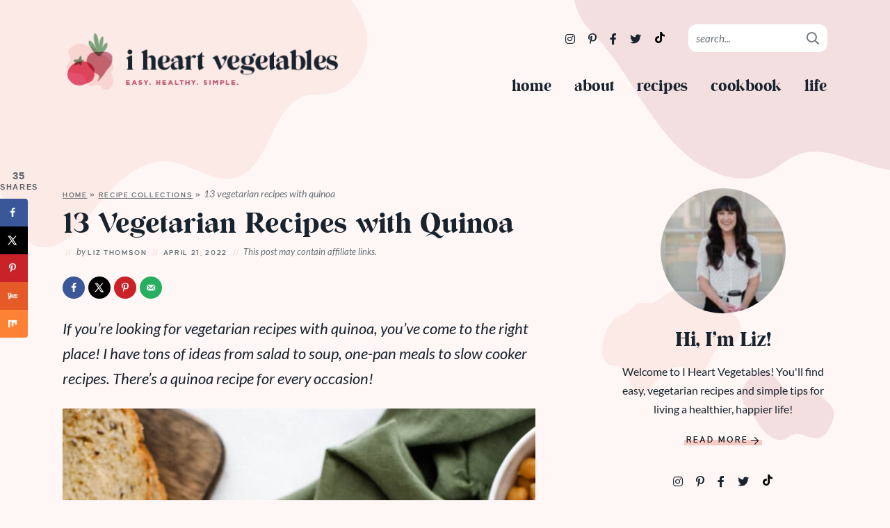

--- FILE ---
content_type: text/html; charset=UTF-8
request_url: https://iheartvegetables.com/vegetarian-recipes-with-quinoa/
body_size: 57283
content:
<!DOCTYPE html>
<html lang="en-US">
<head><meta charset="UTF-8" /><script>if(navigator.userAgent.match(/MSIE|Internet Explorer/i)||navigator.userAgent.match(/Trident\/7\..*?rv:11/i)){var href=document.location.href;if(!href.match(/[?&]nowprocket/)){if(href.indexOf("?")==-1){if(href.indexOf("#")==-1){document.location.href=href+"?nowprocket=1"}else{document.location.href=href.replace("#","?nowprocket=1#")}}else{if(href.indexOf("#")==-1){document.location.href=href+"&nowprocket=1"}else{document.location.href=href.replace("#","&nowprocket=1#")}}}}</script><script>(()=>{class RocketLazyLoadScripts{constructor(){this.v="2.0.4",this.userEvents=["keydown","keyup","mousedown","mouseup","mousemove","mouseover","mouseout","touchmove","touchstart","touchend","touchcancel","wheel","click","dblclick","input"],this.attributeEvents=["onblur","onclick","oncontextmenu","ondblclick","onfocus","onmousedown","onmouseenter","onmouseleave","onmousemove","onmouseout","onmouseover","onmouseup","onmousewheel","onscroll","onsubmit"]}async t(){this.i(),this.o(),/iP(ad|hone)/.test(navigator.userAgent)&&this.h(),this.u(),this.l(this),this.m(),this.k(this),this.p(this),this._(),await Promise.all([this.R(),this.L()]),this.lastBreath=Date.now(),this.S(this),this.P(),this.D(),this.O(),this.M(),await this.C(this.delayedScripts.normal),await this.C(this.delayedScripts.defer),await this.C(this.delayedScripts.async),await this.T(),await this.F(),await this.j(),await this.A(),window.dispatchEvent(new Event("rocket-allScriptsLoaded")),this.everythingLoaded=!0,this.lastTouchEnd&&await new Promise(t=>setTimeout(t,500-Date.now()+this.lastTouchEnd)),this.I(),this.H(),this.U(),this.W()}i(){this.CSPIssue=sessionStorage.getItem("rocketCSPIssue"),document.addEventListener("securitypolicyviolation",t=>{this.CSPIssue||"script-src-elem"!==t.violatedDirective||"data"!==t.blockedURI||(this.CSPIssue=!0,sessionStorage.setItem("rocketCSPIssue",!0))},{isRocket:!0})}o(){window.addEventListener("pageshow",t=>{this.persisted=t.persisted,this.realWindowLoadedFired=!0},{isRocket:!0}),window.addEventListener("pagehide",()=>{this.onFirstUserAction=null},{isRocket:!0})}h(){let t;function e(e){t=e}window.addEventListener("touchstart",e,{isRocket:!0}),window.addEventListener("touchend",function i(o){o.changedTouches[0]&&t.changedTouches[0]&&Math.abs(o.changedTouches[0].pageX-t.changedTouches[0].pageX)<10&&Math.abs(o.changedTouches[0].pageY-t.changedTouches[0].pageY)<10&&o.timeStamp-t.timeStamp<200&&(window.removeEventListener("touchstart",e,{isRocket:!0}),window.removeEventListener("touchend",i,{isRocket:!0}),"INPUT"===o.target.tagName&&"text"===o.target.type||(o.target.dispatchEvent(new TouchEvent("touchend",{target:o.target,bubbles:!0})),o.target.dispatchEvent(new MouseEvent("mouseover",{target:o.target,bubbles:!0})),o.target.dispatchEvent(new PointerEvent("click",{target:o.target,bubbles:!0,cancelable:!0,detail:1,clientX:o.changedTouches[0].clientX,clientY:o.changedTouches[0].clientY})),event.preventDefault()))},{isRocket:!0})}q(t){this.userActionTriggered||("mousemove"!==t.type||this.firstMousemoveIgnored?"keyup"===t.type||"mouseover"===t.type||"mouseout"===t.type||(this.userActionTriggered=!0,this.onFirstUserAction&&this.onFirstUserAction()):this.firstMousemoveIgnored=!0),"click"===t.type&&t.preventDefault(),t.stopPropagation(),t.stopImmediatePropagation(),"touchstart"===this.lastEvent&&"touchend"===t.type&&(this.lastTouchEnd=Date.now()),"click"===t.type&&(this.lastTouchEnd=0),this.lastEvent=t.type,t.composedPath&&t.composedPath()[0].getRootNode()instanceof ShadowRoot&&(t.rocketTarget=t.composedPath()[0]),this.savedUserEvents.push(t)}u(){this.savedUserEvents=[],this.userEventHandler=this.q.bind(this),this.userEvents.forEach(t=>window.addEventListener(t,this.userEventHandler,{passive:!1,isRocket:!0})),document.addEventListener("visibilitychange",this.userEventHandler,{isRocket:!0})}U(){this.userEvents.forEach(t=>window.removeEventListener(t,this.userEventHandler,{passive:!1,isRocket:!0})),document.removeEventListener("visibilitychange",this.userEventHandler,{isRocket:!0}),this.savedUserEvents.forEach(t=>{(t.rocketTarget||t.target).dispatchEvent(new window[t.constructor.name](t.type,t))})}m(){const t="return false",e=Array.from(this.attributeEvents,t=>"data-rocket-"+t),i="["+this.attributeEvents.join("],[")+"]",o="[data-rocket-"+this.attributeEvents.join("],[data-rocket-")+"]",s=(e,i,o)=>{o&&o!==t&&(e.setAttribute("data-rocket-"+i,o),e["rocket"+i]=new Function("event",o),e.setAttribute(i,t))};new MutationObserver(t=>{for(const n of t)"attributes"===n.type&&(n.attributeName.startsWith("data-rocket-")||this.everythingLoaded?n.attributeName.startsWith("data-rocket-")&&this.everythingLoaded&&this.N(n.target,n.attributeName.substring(12)):s(n.target,n.attributeName,n.target.getAttribute(n.attributeName))),"childList"===n.type&&n.addedNodes.forEach(t=>{if(t.nodeType===Node.ELEMENT_NODE)if(this.everythingLoaded)for(const i of[t,...t.querySelectorAll(o)])for(const t of i.getAttributeNames())e.includes(t)&&this.N(i,t.substring(12));else for(const e of[t,...t.querySelectorAll(i)])for(const t of e.getAttributeNames())this.attributeEvents.includes(t)&&s(e,t,e.getAttribute(t))})}).observe(document,{subtree:!0,childList:!0,attributeFilter:[...this.attributeEvents,...e]})}I(){this.attributeEvents.forEach(t=>{document.querySelectorAll("[data-rocket-"+t+"]").forEach(e=>{this.N(e,t)})})}N(t,e){const i=t.getAttribute("data-rocket-"+e);i&&(t.setAttribute(e,i),t.removeAttribute("data-rocket-"+e))}k(t){Object.defineProperty(HTMLElement.prototype,"onclick",{get(){return this.rocketonclick||null},set(e){this.rocketonclick=e,this.setAttribute(t.everythingLoaded?"onclick":"data-rocket-onclick","this.rocketonclick(event)")}})}S(t){function e(e,i){let o=e[i];e[i]=null,Object.defineProperty(e,i,{get:()=>o,set(s){t.everythingLoaded?o=s:e["rocket"+i]=o=s}})}e(document,"onreadystatechange"),e(window,"onload"),e(window,"onpageshow");try{Object.defineProperty(document,"readyState",{get:()=>t.rocketReadyState,set(e){t.rocketReadyState=e},configurable:!0}),document.readyState="loading"}catch(t){console.log("WPRocket DJE readyState conflict, bypassing")}}l(t){this.originalAddEventListener=EventTarget.prototype.addEventListener,this.originalRemoveEventListener=EventTarget.prototype.removeEventListener,this.savedEventListeners=[],EventTarget.prototype.addEventListener=function(e,i,o){o&&o.isRocket||!t.B(e,this)&&!t.userEvents.includes(e)||t.B(e,this)&&!t.userActionTriggered||e.startsWith("rocket-")||t.everythingLoaded?t.originalAddEventListener.call(this,e,i,o):(t.savedEventListeners.push({target:this,remove:!1,type:e,func:i,options:o}),"mouseenter"!==e&&"mouseleave"!==e||t.originalAddEventListener.call(this,e,t.savedUserEvents.push,o))},EventTarget.prototype.removeEventListener=function(e,i,o){o&&o.isRocket||!t.B(e,this)&&!t.userEvents.includes(e)||t.B(e,this)&&!t.userActionTriggered||e.startsWith("rocket-")||t.everythingLoaded?t.originalRemoveEventListener.call(this,e,i,o):t.savedEventListeners.push({target:this,remove:!0,type:e,func:i,options:o})}}J(t,e){this.savedEventListeners=this.savedEventListeners.filter(i=>{let o=i.type,s=i.target||window;return e!==o||t!==s||(this.B(o,s)&&(i.type="rocket-"+o),this.$(i),!1)})}H(){EventTarget.prototype.addEventListener=this.originalAddEventListener,EventTarget.prototype.removeEventListener=this.originalRemoveEventListener,this.savedEventListeners.forEach(t=>this.$(t))}$(t){t.remove?this.originalRemoveEventListener.call(t.target,t.type,t.func,t.options):this.originalAddEventListener.call(t.target,t.type,t.func,t.options)}p(t){let e;function i(e){return t.everythingLoaded?e:e.split(" ").map(t=>"load"===t||t.startsWith("load.")?"rocket-jquery-load":t).join(" ")}function o(o){function s(e){const s=o.fn[e];o.fn[e]=o.fn.init.prototype[e]=function(){return this[0]===window&&t.userActionTriggered&&("string"==typeof arguments[0]||arguments[0]instanceof String?arguments[0]=i(arguments[0]):"object"==typeof arguments[0]&&Object.keys(arguments[0]).forEach(t=>{const e=arguments[0][t];delete arguments[0][t],arguments[0][i(t)]=e})),s.apply(this,arguments),this}}if(o&&o.fn&&!t.allJQueries.includes(o)){const e={DOMContentLoaded:[],"rocket-DOMContentLoaded":[]};for(const t in e)document.addEventListener(t,()=>{e[t].forEach(t=>t())},{isRocket:!0});o.fn.ready=o.fn.init.prototype.ready=function(i){function s(){parseInt(o.fn.jquery)>2?setTimeout(()=>i.bind(document)(o)):i.bind(document)(o)}return"function"==typeof i&&(t.realDomReadyFired?!t.userActionTriggered||t.fauxDomReadyFired?s():e["rocket-DOMContentLoaded"].push(s):e.DOMContentLoaded.push(s)),o([])},s("on"),s("one"),s("off"),t.allJQueries.push(o)}e=o}t.allJQueries=[],o(window.jQuery),Object.defineProperty(window,"jQuery",{get:()=>e,set(t){o(t)}})}P(){const t=new Map;document.write=document.writeln=function(e){const i=document.currentScript,o=document.createRange(),s=i.parentElement;let n=t.get(i);void 0===n&&(n=i.nextSibling,t.set(i,n));const c=document.createDocumentFragment();o.setStart(c,0),c.appendChild(o.createContextualFragment(e)),s.insertBefore(c,n)}}async R(){return new Promise(t=>{this.userActionTriggered?t():this.onFirstUserAction=t})}async L(){return new Promise(t=>{document.addEventListener("DOMContentLoaded",()=>{this.realDomReadyFired=!0,t()},{isRocket:!0})})}async j(){return this.realWindowLoadedFired?Promise.resolve():new Promise(t=>{window.addEventListener("load",t,{isRocket:!0})})}M(){this.pendingScripts=[];this.scriptsMutationObserver=new MutationObserver(t=>{for(const e of t)e.addedNodes.forEach(t=>{"SCRIPT"!==t.tagName||t.noModule||t.isWPRocket||this.pendingScripts.push({script:t,promise:new Promise(e=>{const i=()=>{const i=this.pendingScripts.findIndex(e=>e.script===t);i>=0&&this.pendingScripts.splice(i,1),e()};t.addEventListener("load",i,{isRocket:!0}),t.addEventListener("error",i,{isRocket:!0}),setTimeout(i,1e3)})})})}),this.scriptsMutationObserver.observe(document,{childList:!0,subtree:!0})}async F(){await this.X(),this.pendingScripts.length?(await this.pendingScripts[0].promise,await this.F()):this.scriptsMutationObserver.disconnect()}D(){this.delayedScripts={normal:[],async:[],defer:[]},document.querySelectorAll("script[type$=rocketlazyloadscript]").forEach(t=>{t.hasAttribute("data-rocket-src")?t.hasAttribute("async")&&!1!==t.async?this.delayedScripts.async.push(t):t.hasAttribute("defer")&&!1!==t.defer||"module"===t.getAttribute("data-rocket-type")?this.delayedScripts.defer.push(t):this.delayedScripts.normal.push(t):this.delayedScripts.normal.push(t)})}async _(){await this.L();let t=[];document.querySelectorAll("script[type$=rocketlazyloadscript][data-rocket-src]").forEach(e=>{let i=e.getAttribute("data-rocket-src");if(i&&!i.startsWith("data:")){i.startsWith("//")&&(i=location.protocol+i);try{const o=new URL(i).origin;o!==location.origin&&t.push({src:o,crossOrigin:e.crossOrigin||"module"===e.getAttribute("data-rocket-type")})}catch(t){}}}),t=[...new Map(t.map(t=>[JSON.stringify(t),t])).values()],this.Y(t,"preconnect")}async G(t){if(await this.K(),!0!==t.noModule||!("noModule"in HTMLScriptElement.prototype))return new Promise(e=>{let i;function o(){(i||t).setAttribute("data-rocket-status","executed"),e()}try{if(navigator.userAgent.includes("Firefox/")||""===navigator.vendor||this.CSPIssue)i=document.createElement("script"),[...t.attributes].forEach(t=>{let e=t.nodeName;"type"!==e&&("data-rocket-type"===e&&(e="type"),"data-rocket-src"===e&&(e="src"),i.setAttribute(e,t.nodeValue))}),t.text&&(i.text=t.text),t.nonce&&(i.nonce=t.nonce),i.hasAttribute("src")?(i.addEventListener("load",o,{isRocket:!0}),i.addEventListener("error",()=>{i.setAttribute("data-rocket-status","failed-network"),e()},{isRocket:!0}),setTimeout(()=>{i.isConnected||e()},1)):(i.text=t.text,o()),i.isWPRocket=!0,t.parentNode.replaceChild(i,t);else{const i=t.getAttribute("data-rocket-type"),s=t.getAttribute("data-rocket-src");i?(t.type=i,t.removeAttribute("data-rocket-type")):t.removeAttribute("type"),t.addEventListener("load",o,{isRocket:!0}),t.addEventListener("error",i=>{this.CSPIssue&&i.target.src.startsWith("data:")?(console.log("WPRocket: CSP fallback activated"),t.removeAttribute("src"),this.G(t).then(e)):(t.setAttribute("data-rocket-status","failed-network"),e())},{isRocket:!0}),s?(t.fetchPriority="high",t.removeAttribute("data-rocket-src"),t.src=s):t.src="data:text/javascript;base64,"+window.btoa(unescape(encodeURIComponent(t.text)))}}catch(i){t.setAttribute("data-rocket-status","failed-transform"),e()}});t.setAttribute("data-rocket-status","skipped")}async C(t){const e=t.shift();return e?(e.isConnected&&await this.G(e),this.C(t)):Promise.resolve()}O(){this.Y([...this.delayedScripts.normal,...this.delayedScripts.defer,...this.delayedScripts.async],"preload")}Y(t,e){this.trash=this.trash||[];let i=!0;var o=document.createDocumentFragment();t.forEach(t=>{const s=t.getAttribute&&t.getAttribute("data-rocket-src")||t.src;if(s&&!s.startsWith("data:")){const n=document.createElement("link");n.href=s,n.rel=e,"preconnect"!==e&&(n.as="script",n.fetchPriority=i?"high":"low"),t.getAttribute&&"module"===t.getAttribute("data-rocket-type")&&(n.crossOrigin=!0),t.crossOrigin&&(n.crossOrigin=t.crossOrigin),t.integrity&&(n.integrity=t.integrity),t.nonce&&(n.nonce=t.nonce),o.appendChild(n),this.trash.push(n),i=!1}}),document.head.appendChild(o)}W(){this.trash.forEach(t=>t.remove())}async T(){try{document.readyState="interactive"}catch(t){}this.fauxDomReadyFired=!0;try{await this.K(),this.J(document,"readystatechange"),document.dispatchEvent(new Event("rocket-readystatechange")),await this.K(),document.rocketonreadystatechange&&document.rocketonreadystatechange(),await this.K(),this.J(document,"DOMContentLoaded"),document.dispatchEvent(new Event("rocket-DOMContentLoaded")),await this.K(),this.J(window,"DOMContentLoaded"),window.dispatchEvent(new Event("rocket-DOMContentLoaded"))}catch(t){console.error(t)}}async A(){try{document.readyState="complete"}catch(t){}try{await this.K(),this.J(document,"readystatechange"),document.dispatchEvent(new Event("rocket-readystatechange")),await this.K(),document.rocketonreadystatechange&&document.rocketonreadystatechange(),await this.K(),this.J(window,"load"),window.dispatchEvent(new Event("rocket-load")),await this.K(),window.rocketonload&&window.rocketonload(),await this.K(),this.allJQueries.forEach(t=>t(window).trigger("rocket-jquery-load")),await this.K(),this.J(window,"pageshow");const t=new Event("rocket-pageshow");t.persisted=this.persisted,window.dispatchEvent(t),await this.K(),window.rocketonpageshow&&window.rocketonpageshow({persisted:this.persisted})}catch(t){console.error(t)}}async K(){Date.now()-this.lastBreath>45&&(await this.X(),this.lastBreath=Date.now())}async X(){return document.hidden?new Promise(t=>setTimeout(t)):new Promise(t=>requestAnimationFrame(t))}B(t,e){return e===document&&"readystatechange"===t||(e===document&&"DOMContentLoaded"===t||(e===window&&"DOMContentLoaded"===t||(e===window&&"load"===t||e===window&&"pageshow"===t)))}static run(){(new RocketLazyLoadScripts).t()}}RocketLazyLoadScripts.run()})();</script>
	
	<meta name="viewport" content="width=device-width, initial-scale=1" />
	<meta name="google-site-verification" content="o2lWxHCNatLHOgE2FsaEJcoCrlaXeKDEd_bjKXXjzTk" />
	<link rel="profile" href="https://gmpg.org/xfn/11" />
	<meta name='robots' content='index, follow, max-image-preview:large, max-snippet:-1, max-video-preview:-1' />
	<style></style>
	<!-- Hubbub v.2.20.0 https://morehubbub.com/ -->
<meta property="og:locale" content="en_US" />
<meta property="og:type" content="article" />
<meta property="og:title" content="13 Vegetarian Recipes with Quinoa" />
<meta property="og:description" content="If you&#039;re looking for vegetarian recipes with quinoa, you&#039;ve come to the right place! I have tons of ideas from salad to soup, one-pan meals to slow cooker recipes. There&#039;s a quinoa recipe for every" />
<meta property="og:url" content="https://iheartvegetables.com/vegetarian-recipes-with-quinoa/" />
<meta property="og:site_name" content="I Heart Vegetables" />
<meta property="og:updated_time" content="2022-11-04T09:20:21+00:00" />
<meta property="article:published_time" content="2022-04-21T08:34:00+00:00" />
<meta property="article:modified_time" content="2022-11-04T09:20:21+00:00" />
<meta name="twitter:card" content="summary_large_image" />
<meta name="twitter:title" content="13 Vegetarian Recipes with Quinoa" />
<meta name="twitter:description" content="If you&#039;re looking for vegetarian recipes with quinoa, you&#039;ve come to the right place! I have tons of ideas from salad to soup, one-pan meals to slow cooker recipes. There&#039;s a quinoa recipe for every" />
<meta property="og:image" content="https://iheartvegetables.com/wp-content/uploads/2014/04/Warm-Quinoa-Salad-10-of-1.jpg" />
<meta name="twitter:image" content="https://iheartvegetables.com/wp-content/uploads/2014/04/Warm-Quinoa-Salad-10-of-1.jpg" />
<meta property="og:image:width" content="1200" />
<meta property="og:image:height" content="808" />
<!-- Hubbub v.2.20.0 https://morehubbub.com/ -->

	<!-- This site is optimized with the Yoast SEO plugin v26.7 - https://yoast.com/wordpress/plugins/seo/ -->
	<title>13 Vegetarian Recipes with Quinoa - I Heart Vegetables</title>
<link data-rocket-prefetch href="https://www.google-analytics.com" rel="dns-prefetch">
<link data-rocket-prefetch href="https://fonts.googleapis.com" rel="dns-prefetch">
<link data-rocket-prefetch href="https://scripts.mediavine.com" rel="dns-prefetch">
<link data-rocket-prefetch href="https://stats.wp.com" rel="dns-prefetch">
<link data-rocket-prefetch href="https://challenges.cloudflare.com" rel="dns-prefetch">
<link data-rocket-prefetch href="https://f.convertkit.com" rel="dns-prefetch">
<link data-rocket-preload as="style" href="https://fonts.googleapis.com/css?family=Lato%3A400%2C400i%2C700&#038;display=swap" rel="preload">
<link href="https://fonts.googleapis.com/css?family=Lato%3A400%2C400i%2C700&#038;display=swap" media="print" onload="this.media=&#039;all&#039;" rel="stylesheet">
<style id="wpr-usedcss">img.emoji{display:inline!important;border:none!important;box-shadow:none!important;height:1em!important;width:1em!important;margin:0 .07em!important;vertical-align:-.1em!important;background:0 0!important;padding:0!important}:where(.wp-block-button__link){border-radius:9999px;box-shadow:none;padding:calc(.667em + 2px) calc(1.333em + 2px);text-decoration:none}:where(.wp-block-calendar table:not(.has-background) th){background:#ddd}:where(.wp-block-columns){margin-bottom:1.75em}:where(.wp-block-columns.has-background){padding:1.25em 2.375em}:where(.wp-block-post-comments input[type=submit]){border:none}:where(.wp-block-cover-image:not(.has-text-color)),:where(.wp-block-cover:not(.has-text-color)){color:#fff}:where(.wp-block-cover-image.is-light:not(.has-text-color)),:where(.wp-block-cover.is-light:not(.has-text-color)){color:#000}:where(.wp-block-file){margin-bottom:1.5em}:where(.wp-block-file__button){border-radius:2em;display:inline-block;padding:.5em 1em}:where(.wp-block-file__button):is(a):active,:where(.wp-block-file__button):is(a):focus,:where(.wp-block-file__button):is(a):hover,:where(.wp-block-file__button):is(a):visited{box-shadow:none;color:#fff;opacity:.85;text-decoration:none}.wp-block-image img{box-sizing:border-box;height:auto;max-width:100%;vertical-align:bottom}.wp-block-image[style*=border-radius] img,.wp-block-image[style*=border-radius]>a{border-radius:inherit}.wp-block-image.aligncenter{text-align:center}.wp-block-image .aligncenter,.wp-block-image.aligncenter{display:table}.wp-block-image .aligncenter>figcaption,.wp-block-image.aligncenter>figcaption{caption-side:bottom;display:table-caption}.wp-block-image .aligncenter{margin-left:auto;margin-right:auto}.wp-block-image figcaption{margin-bottom:1em;margin-top:.5em}.wp-block-image :where(.has-border-color){border-style:solid}.wp-block-image :where([style*=border-top-color]){border-top-style:solid}.wp-block-image :where([style*=border-right-color]){border-right-style:solid}.wp-block-image :where([style*=border-bottom-color]){border-bottom-style:solid}.wp-block-image :where([style*=border-left-color]){border-left-style:solid}.wp-block-image :where([style*=border-width]){border-style:solid}.wp-block-image :where([style*=border-top-width]){border-top-style:solid}.wp-block-image :where([style*=border-right-width]){border-right-style:solid}.wp-block-image :where([style*=border-bottom-width]){border-bottom-style:solid}.wp-block-image :where([style*=border-left-width]){border-left-style:solid}.wp-block-image figure{margin:0}:where(.wp-block-latest-comments:not([style*=line-height] .wp-block-latest-comments__comment)){line-height:1.1}:where(.wp-block-latest-comments:not([style*=line-height] .wp-block-latest-comments__comment-excerpt p)){line-height:1.8}ol,ul{box-sizing:border-box}:where(.wp-block-navigation.has-background .wp-block-navigation-item a:not(.wp-element-button)),:where(.wp-block-navigation.has-background .wp-block-navigation-submenu a:not(.wp-element-button)){padding:.5em 1em}:where(.wp-block-navigation .wp-block-navigation__submenu-container .wp-block-navigation-item a:not(.wp-element-button)),:where(.wp-block-navigation .wp-block-navigation__submenu-container .wp-block-navigation-submenu a:not(.wp-element-button)),:where(.wp-block-navigation .wp-block-navigation__submenu-container .wp-block-navigation-submenu button.wp-block-navigation-item__content),:where(.wp-block-navigation .wp-block-navigation__submenu-container .wp-block-pages-list__item button.wp-block-navigation-item__content){padding:.5em 1em}:where(p.has-text-color:not(.has-link-color)) a{color:inherit}:where(.wp-block-post-excerpt){margin-bottom:var(--wp--style--block-gap);margin-top:var(--wp--style--block-gap)}:where(.wp-block-preformatted.has-background){padding:1.25em 2.375em}:where(.wp-block-pullquote){margin:0 0 1em}:where(.wp-block-search__button){border:1px solid #ccc;padding:6px 10px}:where(.wp-block-search__button-inside .wp-block-search__inside-wrapper){border:1px solid #949494;box-sizing:border-box;padding:4px}:where(.wp-block-search__button-inside .wp-block-search__inside-wrapper) .wp-block-search__input{border:none;border-radius:0;padding:0 4px}:where(.wp-block-search__button-inside .wp-block-search__inside-wrapper) .wp-block-search__input:focus{outline:0}:where(.wp-block-search__button-inside .wp-block-search__inside-wrapper) :where(.wp-block-search__button){padding:4px 8px}:where(.wp-block-term-description){margin-bottom:var(--wp--style--block-gap);margin-top:var(--wp--style--block-gap)}:where(pre.wp-block-verse){font-family:inherit}:root{--wp--preset--font-size--normal:16px;--wp--preset--font-size--huge:42px}.aligncenter{clear:both}.screen-reader-text{clip:rect(1px,1px,1px,1px);word-wrap:normal!important;border:0;-webkit-clip-path:inset(50%);clip-path:inset(50%);height:1px;margin:-1px;overflow:hidden;padding:0;position:absolute;width:1px}.screen-reader-text:focus{clip:auto!important;background-color:#ddd;-webkit-clip-path:none;clip-path:none;color:#444;display:block;font-size:1em;height:auto;left:5px;line-height:normal;padding:15px 23px 14px;text-decoration:none;top:5px;width:auto;z-index:100000}html :where(.has-border-color){border-style:solid}html :where([style*=border-top-color]){border-top-style:solid}html :where([style*=border-right-color]){border-right-style:solid}html :where([style*=border-bottom-color]){border-bottom-style:solid}html :where([style*=border-left-color]){border-left-style:solid}html :where([style*=border-width]){border-style:solid}html :where([style*=border-top-width]){border-top-style:solid}html :where([style*=border-right-width]){border-right-style:solid}html :where([style*=border-bottom-width]){border-bottom-style:solid}html :where([style*=border-left-width]){border-left-style:solid}html :where(img[class*=wp-image-]){height:auto;max-width:100%}:where(figure){margin:0 0 1em}html :where(.is-position-sticky){--wp-admin--admin-bar--position-offset:var(--wp-admin--admin-bar--height,0px)}body{--wp--preset--color--black:#000000;--wp--preset--color--cyan-bluish-gray:#abb8c3;--wp--preset--color--white:#ffffff;--wp--preset--color--pale-pink:#f78da7;--wp--preset--color--vivid-red:#cf2e2e;--wp--preset--color--luminous-vivid-orange:#ff6900;--wp--preset--color--luminous-vivid-amber:#fcb900;--wp--preset--color--light-green-cyan:#7bdcb5;--wp--preset--color--vivid-green-cyan:#00d084;--wp--preset--color--pale-cyan-blue:#8ed1fc;--wp--preset--color--vivid-cyan-blue:#0693e3;--wp--preset--color--vivid-purple:#9b51e0;--wp--preset--gradient--vivid-cyan-blue-to-vivid-purple:linear-gradient(135deg,rgba(6, 147, 227, 1) 0%,rgb(155, 81, 224) 100%);--wp--preset--gradient--light-green-cyan-to-vivid-green-cyan:linear-gradient(135deg,rgb(122, 220, 180) 0%,rgb(0, 208, 130) 100%);--wp--preset--gradient--luminous-vivid-amber-to-luminous-vivid-orange:linear-gradient(135deg,rgba(252, 185, 0, 1) 0%,rgba(255, 105, 0, 1) 100%);--wp--preset--gradient--luminous-vivid-orange-to-vivid-red:linear-gradient(135deg,rgba(255, 105, 0, 1) 0%,rgb(207, 46, 46) 100%);--wp--preset--gradient--very-light-gray-to-cyan-bluish-gray:linear-gradient(135deg,rgb(238, 238, 238) 0%,rgb(169, 184, 195) 100%);--wp--preset--gradient--cool-to-warm-spectrum:linear-gradient(135deg,rgb(74, 234, 220) 0%,rgb(151, 120, 209) 20%,rgb(207, 42, 186) 40%,rgb(238, 44, 130) 60%,rgb(251, 105, 98) 80%,rgb(254, 248, 76) 100%);--wp--preset--gradient--blush-light-purple:linear-gradient(135deg,rgb(255, 206, 236) 0%,rgb(152, 150, 240) 100%);--wp--preset--gradient--blush-bordeaux:linear-gradient(135deg,rgb(254, 205, 165) 0%,rgb(254, 45, 45) 50%,rgb(107, 0, 62) 100%);--wp--preset--gradient--luminous-dusk:linear-gradient(135deg,rgb(255, 203, 112) 0%,rgb(199, 81, 192) 50%,rgb(65, 88, 208) 100%);--wp--preset--gradient--pale-ocean:linear-gradient(135deg,rgb(255, 245, 203) 0%,rgb(182, 227, 212) 50%,rgb(51, 167, 181) 100%);--wp--preset--gradient--electric-grass:linear-gradient(135deg,rgb(202, 248, 128) 0%,rgb(113, 206, 126) 100%);--wp--preset--gradient--midnight:linear-gradient(135deg,rgb(2, 3, 129) 0%,rgb(40, 116, 252) 100%);--wp--preset--font-size--small:13px;--wp--preset--font-size--medium:20px;--wp--preset--font-size--large:36px;--wp--preset--font-size--x-large:42px;--wp--preset--spacing--20:0.44rem;--wp--preset--spacing--30:0.67rem;--wp--preset--spacing--40:1rem;--wp--preset--spacing--50:1.5rem;--wp--preset--spacing--60:2.25rem;--wp--preset--spacing--70:3.38rem;--wp--preset--spacing--80:5.06rem;--wp--preset--shadow--natural:6px 6px 9px rgba(0, 0, 0, .2);--wp--preset--shadow--deep:12px 12px 50px rgba(0, 0, 0, .4);--wp--preset--shadow--sharp:6px 6px 0px rgba(0, 0, 0, .2);--wp--preset--shadow--outlined:6px 6px 0px -3px rgba(255, 255, 255, 1),6px 6px rgba(0, 0, 0, 1);--wp--preset--shadow--crisp:6px 6px 0px rgba(0, 0, 0, 1)}:where(.is-layout-flex){gap:.5em}:where(.is-layout-grid){gap:.5em}:where(.wp-block-post-template.is-layout-flex){gap:1.25em}:where(.wp-block-post-template.is-layout-grid){gap:1.25em}:where(.wp-block-columns.is-layout-flex){gap:2em}:where(.wp-block-columns.is-layout-grid){gap:2em}#dpsp-content-top{margin-bottom:1.2em}#dpsp-content-bottom{margin-top:1.2em}.dpsp-networks-btns-wrapper{margin:0!important;padding:0!important;list-style:none!important}.dpsp-networks-btns-wrapper:after{display:block;clear:both;height:0;content:""}.dpsp-networks-btns-wrapper li{float:left;margin:0;padding:0;border:0;list-style-type:none!important;-webkit-transition:.15s ease-in;-moz-transition:.15s ease-in;-o-transition:.15s ease-in;transition:all .15s ease-in}.dpsp-networks-btns-wrapper li:before{display:none!important}.dpsp-networks-btns-wrapper li:first-child{margin-left:0!important}.dpsp-networks-btns-wrapper .dpsp-network-btn{display:flex;position:relative;-moz-box-sizing:border-box;box-sizing:border-box;width:100%;min-width:40px;height:40px;max-height:40px;padding:0;border:2px solid;border-radius:0;box-shadow:none;font-family:Arial,sans-serif;font-size:14px;font-weight:700;line-height:36px;text-align:center;vertical-align:middle;text-decoration:none!important;text-transform:unset!important;cursor:pointer;-webkit-transition:.15s ease-in;-moz-transition:.15s ease-in;-o-transition:.15s ease-in;transition:all .15s ease-in}.dpsp-networks-btns-wrapper .dpsp-network-btn .dpsp-network-label{padding-right:.5em;padding-left:.5em}.dpsp-networks-btns-wrapper .dpsp-network-btn.dpsp-has-count .dpsp-network-label{padding-right:.25em}.dpsp-networks-btns-wrapper.dpsp-column-auto .dpsp-network-btn.dpsp-no-label{width:40px}.dpsp-button-style-6 .dpsp-networks-btns-wrapper.dpsp-column-auto:not(.dpsp-networks-btns-sidebar):not(.dpsp-networks-btns-sticky-bar) .dpsp-network-btn.dpsp-no-label .dpsp-network-icon{left:-2px}.dpsp-networks-btns-wrapper .dpsp-network-btn:focus,.dpsp-networks-btns-wrapper .dpsp-network-btn:hover{border:2px solid;outline:0;box-shadow:0 0 0 3px rgba(21,156,228,.4);box-shadow:0 0 0 3px var(--networkHover)}.dpsp-networks-btns-wrapper .dpsp-network-btn:after{display:block;clear:both;height:0;content:""}.dpsp-networks-btns-wrapper.dpsp-column-auto .dpsp-network-btn.dpsp-no-label{padding-left:0!important}.dpsp-size-small .dpsp-networks-btns-wrapper:not(.dpsp-networks-btns-sidebar) .dpsp-network-btn.dpsp-no-label .dpsp-network-icon{width:28px}.dpsp-networks-btns-wrapper .dpsp-network-btn .dpsp-network-count{padding-right:.5em;padding-left:.25em;font-size:13px;font-weight:400;white-space:nowrap}.dpsp-networks-btns-wrapper.dpsp-networks-btns-sidebar .dpsp-network-btn .dpsp-network-count{position:absolute;bottom:0;left:0;width:100%;height:20px;margin-left:0;padding-left:.5em;font-size:11px;line-height:20px;text-align:center}.dpsp-shape-circle .dpsp-networks-btns-wrapper:not(.dpsp-networks-btns-sidebar) .dpsp-network-btn:not(.dpsp-no-label){padding-right:10px}.dpsp-no-labels .dpsp-networks-btns-wrapper .dpsp-network-btn{padding:0!important;text-align:center}.dpsp-facebook{--networkAccent:#334d87;--networkColor:#3a579a;--networkHover:rgba(51, 77, 135, .4)}.dpsp-networks-btns-wrapper .dpsp-network-btn.dpsp-facebook{border-color:#3a579a;color:#3a579a;background:#3a579a}.dpsp-networks-btns-wrapper .dpsp-network-btn.dpsp-facebook:not(:hover):not(:active){color:#3a579a}.dpsp-networks-btns-wrapper .dpsp-network-btn.dpsp-facebook .dpsp-network-icon{border-color:#3a579a;color:#3a579a;background:#3a579a}.dpsp-networks-btns-wrapper .dpsp-network-btn.dpsp-facebook .dpsp-network-icon.dpsp-network-icon-outlined .dpsp-network-icon-inner>svg{fill:none!important;stroke:var(--customNetworkColor,var(--networkColor,#3a579a));stroke-width:1}.dpsp-networks-btns-wrapper .dpsp-network-btn.dpsp-facebook .dpsp-network-icon .dpsp-network-icon-inner>svg{fill:var(--customNetworkColor,var(--networkColor,#3a579a))}.dpsp-networks-btns-wrapper .dpsp-network-btn.dpsp-facebook .dpsp-network-icon .dpsp-network-icon-inner>svg>svg{fill:var(--customNetworkColor,var(--networkColor,#3a579a));stroke:var(--customNetworkColor,var(--networkColor,#3a579a));stroke-width:1}.dpsp-networks-btns-wrapper .dpsp-network-btn.dpsp-facebook:focus,.dpsp-networks-btns-wrapper .dpsp-network-btn.dpsp-facebook:focus .dpsp-network-icon,.dpsp-networks-btns-wrapper .dpsp-network-btn.dpsp-facebook:hover,.dpsp-networks-btns-wrapper .dpsp-network-btn.dpsp-facebook:hover .dpsp-network-icon{border-color:#334d87;color:#334d87;background:#334d87}.dpsp-networks-btns-wrapper .dpsp-network-btn.dpsp-facebook:focus .dpsp-network-icon .dpsp-network-icon-inner>svg,.dpsp-networks-btns-wrapper .dpsp-network-btn.dpsp-facebook:hover .dpsp-network-icon .dpsp-network-icon-inner>svg{fill:#334d87}.dpsp-networks-btns-wrapper .dpsp-network-btn.dpsp-facebook:focus .dpsp-network-icon .dpsp-network-icon-inner>svg>svg,.dpsp-networks-btns-wrapper .dpsp-network-btn.dpsp-facebook:hover .dpsp-network-icon .dpsp-network-icon-inner>svg>svg{fill:var(--customNetworkHoverColor,var(--networkHover,#334d87));stroke:var(--customNetworkHoverColor,var(--networkHover,#334d87))}.dpsp-x{--networkAccent:#000;--networkColor:#000;--networkHover:rgba(0, 0, 0, .4)}.dpsp-networks-btns-wrapper .dpsp-network-btn.dpsp-x{border-color:#000;color:#000;background:#000}.dpsp-networks-btns-wrapper .dpsp-network-btn.dpsp-x:not(:hover):not(:active){color:#000}.dpsp-networks-btns-wrapper .dpsp-network-btn.dpsp-x .dpsp-network-icon{border-color:#000;color:#000;background:#000}.dpsp-networks-btns-wrapper .dpsp-network-btn.dpsp-x .dpsp-network-icon.dpsp-network-icon-outlined .dpsp-network-icon-inner>svg{fill:none!important;stroke:var(--customNetworkColor,var(--networkColor,#000));stroke-width:1}.dpsp-networks-btns-wrapper .dpsp-network-btn.dpsp-x .dpsp-network-icon .dpsp-network-icon-inner>svg{fill:var(--customNetworkColor,var(--networkColor,#000))}.dpsp-networks-btns-wrapper .dpsp-network-btn.dpsp-x .dpsp-network-icon .dpsp-network-icon-inner>svg>svg{fill:var(--customNetworkColor,var(--networkColor,#000));stroke:var(--customNetworkColor,var(--networkColor,#000));stroke-width:1}.dpsp-networks-btns-wrapper .dpsp-network-btn.dpsp-x:focus,.dpsp-networks-btns-wrapper .dpsp-network-btn.dpsp-x:focus .dpsp-network-icon,.dpsp-networks-btns-wrapper .dpsp-network-btn.dpsp-x:hover,.dpsp-networks-btns-wrapper .dpsp-network-btn.dpsp-x:hover .dpsp-network-icon{border-color:#000;color:#000;background:#000}.dpsp-networks-btns-wrapper .dpsp-network-btn.dpsp-x:focus .dpsp-network-icon .dpsp-network-icon-inner>svg,.dpsp-networks-btns-wrapper .dpsp-network-btn.dpsp-x:hover .dpsp-network-icon .dpsp-network-icon-inner>svg{fill:#000}.dpsp-networks-btns-wrapper .dpsp-network-btn.dpsp-x:focus .dpsp-network-icon .dpsp-network-icon-inner>svg>svg,.dpsp-networks-btns-wrapper .dpsp-network-btn.dpsp-x:hover .dpsp-network-icon .dpsp-network-icon-inner>svg>svg{fill:var(--customNetworkHoverColor,var(--networkHover,#000));stroke:var(--customNetworkHoverColor,var(--networkHover,#000))}.dpsp-pinterest{--networkAccent:#b31e24;--networkColor:#c92228;--networkHover:rgba(179, 30, 36, .4)}.dpsp-networks-btns-wrapper .dpsp-network-btn.dpsp-pinterest{border-color:#c92228;color:#c92228;background:#c92228}.dpsp-networks-btns-wrapper .dpsp-network-btn.dpsp-pinterest:not(:hover):not(:active){color:#c92228}.dpsp-networks-btns-wrapper .dpsp-network-btn.dpsp-pinterest .dpsp-network-icon{border-color:#c92228;color:#c92228;background:#c92228}.dpsp-networks-btns-wrapper .dpsp-network-btn.dpsp-pinterest .dpsp-network-icon.dpsp-network-icon-outlined .dpsp-network-icon-inner>svg{fill:none!important;stroke:var(--customNetworkColor,var(--networkColor,#c92228));stroke-width:1}.dpsp-networks-btns-wrapper .dpsp-network-btn.dpsp-pinterest .dpsp-network-icon .dpsp-network-icon-inner>svg{fill:var(--customNetworkColor,var(--networkColor,#c92228))}.dpsp-networks-btns-wrapper .dpsp-network-btn.dpsp-pinterest .dpsp-network-icon .dpsp-network-icon-inner>svg>svg{fill:var(--customNetworkColor,var(--networkColor,#c92228));stroke:var(--customNetworkColor,var(--networkColor,#c92228));stroke-width:1}.dpsp-networks-btns-wrapper .dpsp-network-btn.dpsp-pinterest:focus,.dpsp-networks-btns-wrapper .dpsp-network-btn.dpsp-pinterest:focus .dpsp-network-icon,.dpsp-networks-btns-wrapper .dpsp-network-btn.dpsp-pinterest:hover,.dpsp-networks-btns-wrapper .dpsp-network-btn.dpsp-pinterest:hover .dpsp-network-icon{border-color:#b31e24;color:#b31e24;background:#b31e24}.dpsp-networks-btns-wrapper .dpsp-network-btn.dpsp-pinterest:focus .dpsp-network-icon .dpsp-network-icon-inner>svg,.dpsp-networks-btns-wrapper .dpsp-network-btn.dpsp-pinterest:hover .dpsp-network-icon .dpsp-network-icon-inner>svg{fill:#b31e24}.dpsp-networks-btns-wrapper .dpsp-network-btn.dpsp-pinterest:focus .dpsp-network-icon .dpsp-network-icon-inner>svg>svg,.dpsp-networks-btns-wrapper .dpsp-network-btn.dpsp-pinterest:hover .dpsp-network-icon .dpsp-network-icon-inner>svg>svg{fill:var(--customNetworkHoverColor,var(--networkHover,#b31e24));stroke:var(--customNetworkHoverColor,var(--networkHover,#b31e24))}.dpsp-whatsapp{--networkAccent:#21c960;--networkColor:#25d366;--networkHover:rgba(33, 201, 96, .4)}.dpsp-networks-btns-wrapper .dpsp-network-btn.dpsp-whatsapp{border-color:#25d366;color:#25d366;background:#25d366}.dpsp-networks-btns-wrapper .dpsp-network-btn.dpsp-whatsapp:not(:hover):not(:active){color:#25d366}.dpsp-networks-btns-wrapper .dpsp-network-btn.dpsp-whatsapp .dpsp-network-icon{border-color:#25d366;color:#25d366;background:#25d366}.dpsp-networks-btns-wrapper .dpsp-network-btn.dpsp-whatsapp .dpsp-network-icon.dpsp-network-icon-outlined .dpsp-network-icon-inner>svg{fill:none!important;stroke:var(--customNetworkColor,var(--networkColor,#25d366));stroke-width:1}.dpsp-networks-btns-wrapper .dpsp-network-btn.dpsp-whatsapp .dpsp-network-icon .dpsp-network-icon-inner>svg{fill:var(--customNetworkColor,var(--networkColor,#25d366))}.dpsp-networks-btns-wrapper .dpsp-network-btn.dpsp-whatsapp .dpsp-network-icon .dpsp-network-icon-inner>svg>svg{fill:var(--customNetworkColor,var(--networkColor,#25d366));stroke:var(--customNetworkColor,var(--networkColor,#25d366));stroke-width:1}.dpsp-networks-btns-wrapper .dpsp-network-btn.dpsp-whatsapp:focus,.dpsp-networks-btns-wrapper .dpsp-network-btn.dpsp-whatsapp:focus .dpsp-network-icon,.dpsp-networks-btns-wrapper .dpsp-network-btn.dpsp-whatsapp:hover,.dpsp-networks-btns-wrapper .dpsp-network-btn.dpsp-whatsapp:hover .dpsp-network-icon{border-color:#21c960;color:#21c960;background:#21c960}.dpsp-networks-btns-wrapper .dpsp-network-btn.dpsp-whatsapp:focus .dpsp-network-icon .dpsp-network-icon-inner>svg,.dpsp-networks-btns-wrapper .dpsp-network-btn.dpsp-whatsapp:hover .dpsp-network-icon .dpsp-network-icon-inner>svg{fill:#21c960}.dpsp-networks-btns-wrapper .dpsp-network-btn.dpsp-whatsapp:focus .dpsp-network-icon .dpsp-network-icon-inner>svg>svg,.dpsp-networks-btns-wrapper .dpsp-network-btn.dpsp-whatsapp:hover .dpsp-network-icon .dpsp-network-icon-inner>svg>svg{fill:var(--customNetworkHoverColor,var(--networkHover,#21c960));stroke:var(--customNetworkHoverColor,var(--networkHover,#21c960))}.dpsp-yummly{--networkAccent:#d84d1a;--networkColor:#e55a27;--networkHover:rgba(216, 77, 26, .4)}.dpsp-networks-btns-wrapper .dpsp-network-btn.dpsp-yummly{border-color:#e55a27;color:#e55a27;background:#e55a27}.dpsp-networks-btns-wrapper .dpsp-network-btn.dpsp-yummly:not(:hover):not(:active){color:#e55a27}.dpsp-networks-btns-wrapper .dpsp-network-btn.dpsp-yummly .dpsp-network-icon{border-color:#e55a27;color:#e55a27;background:#e55a27}.dpsp-networks-btns-wrapper .dpsp-network-btn.dpsp-yummly .dpsp-network-icon.dpsp-network-icon-outlined .dpsp-network-icon-inner>svg{fill:none!important;stroke:var(--customNetworkColor,var(--networkColor,#e55a27));stroke-width:1}.dpsp-networks-btns-wrapper .dpsp-network-btn.dpsp-yummly .dpsp-network-icon .dpsp-network-icon-inner>svg{fill:var(--customNetworkColor,var(--networkColor,#e55a27))}.dpsp-networks-btns-wrapper .dpsp-network-btn.dpsp-yummly .dpsp-network-icon .dpsp-network-icon-inner>svg>svg{fill:var(--customNetworkColor,var(--networkColor,#e55a27));stroke:var(--customNetworkColor,var(--networkColor,#e55a27));stroke-width:1}.dpsp-networks-btns-wrapper .dpsp-network-btn.dpsp-yummly:focus,.dpsp-networks-btns-wrapper .dpsp-network-btn.dpsp-yummly:focus .dpsp-network-icon,.dpsp-networks-btns-wrapper .dpsp-network-btn.dpsp-yummly:hover,.dpsp-networks-btns-wrapper .dpsp-network-btn.dpsp-yummly:hover .dpsp-network-icon{border-color:#d84d1a;color:#d84d1a;background:#d84d1a}.dpsp-networks-btns-wrapper .dpsp-network-btn.dpsp-yummly:focus .dpsp-network-icon .dpsp-network-icon-inner>svg,.dpsp-networks-btns-wrapper .dpsp-network-btn.dpsp-yummly:hover .dpsp-network-icon .dpsp-network-icon-inner>svg{fill:#d84d1a}.dpsp-networks-btns-wrapper .dpsp-network-btn.dpsp-yummly:focus .dpsp-network-icon .dpsp-network-icon-inner>svg>svg,.dpsp-networks-btns-wrapper .dpsp-network-btn.dpsp-yummly:hover .dpsp-network-icon .dpsp-network-icon-inner>svg>svg{fill:var(--customNetworkHoverColor,var(--networkHover,#d84d1a));stroke:var(--customNetworkHoverColor,var(--networkHover,#d84d1a))}.dpsp-email{--networkAccent:#239e57;--networkColor:#27ae60;--networkHover:rgba(35, 158, 87, .4)}.dpsp-networks-btns-wrapper .dpsp-network-btn.dpsp-email{border-color:#27ae60;color:#27ae60;background:#27ae60}.dpsp-networks-btns-wrapper .dpsp-network-btn.dpsp-email:not(:hover):not(:active){color:#27ae60}.dpsp-networks-btns-wrapper .dpsp-network-btn.dpsp-email .dpsp-network-icon{border-color:#27ae60;color:#27ae60;background:#27ae60}.dpsp-networks-btns-wrapper .dpsp-network-btn.dpsp-email .dpsp-network-icon.dpsp-network-icon-outlined .dpsp-network-icon-inner>svg{fill:none!important;stroke:var(--customNetworkColor,var(--networkColor,#27ae60));stroke-width:1}.dpsp-networks-btns-wrapper .dpsp-network-btn.dpsp-email .dpsp-network-icon .dpsp-network-icon-inner>svg{fill:var(--customNetworkColor,var(--networkColor,#27ae60))}.dpsp-networks-btns-wrapper .dpsp-network-btn.dpsp-email .dpsp-network-icon .dpsp-network-icon-inner>svg>svg{fill:var(--customNetworkColor,var(--networkColor,#27ae60));stroke:var(--customNetworkColor,var(--networkColor,#27ae60));stroke-width:1}.dpsp-networks-btns-wrapper .dpsp-network-btn.dpsp-email:focus,.dpsp-networks-btns-wrapper .dpsp-network-btn.dpsp-email:focus .dpsp-network-icon,.dpsp-networks-btns-wrapper .dpsp-network-btn.dpsp-email:hover,.dpsp-networks-btns-wrapper .dpsp-network-btn.dpsp-email:hover .dpsp-network-icon{border-color:#239e57;color:#239e57;background:#239e57}.dpsp-networks-btns-wrapper .dpsp-network-btn.dpsp-email:focus .dpsp-network-icon .dpsp-network-icon-inner>svg,.dpsp-networks-btns-wrapper .dpsp-network-btn.dpsp-email:hover .dpsp-network-icon .dpsp-network-icon-inner>svg{fill:#239e57}.dpsp-networks-btns-wrapper .dpsp-network-btn.dpsp-email:focus .dpsp-network-icon .dpsp-network-icon-inner>svg>svg,.dpsp-networks-btns-wrapper .dpsp-network-btn.dpsp-email:hover .dpsp-network-icon .dpsp-network-icon-inner>svg>svg{fill:var(--customNetworkHoverColor,var(--networkHover,#239e57));stroke:var(--customNetworkHoverColor,var(--networkHover,#239e57))}.dpsp-buffer{--networkAccent:#21282f;--networkColor:#29323b;--networkHover:rgba(33, 40, 47, .4)}.dpsp-networks-btns-wrapper .dpsp-network-btn.dpsp-buffer{border-color:#29323b;color:#29323b;background:#29323b}.dpsp-networks-btns-wrapper .dpsp-network-btn.dpsp-buffer:not(:hover):not(:active){color:#29323b}.dpsp-networks-btns-wrapper .dpsp-network-btn.dpsp-buffer .dpsp-network-icon{border-color:#29323b;color:#29323b;background:#29323b}.dpsp-networks-btns-wrapper .dpsp-network-btn.dpsp-buffer .dpsp-network-icon.dpsp-network-icon-outlined .dpsp-network-icon-inner>svg{fill:none!important;stroke:var(--customNetworkColor,var(--networkColor,#29323b));stroke-width:1}.dpsp-networks-btns-wrapper .dpsp-network-btn.dpsp-buffer .dpsp-network-icon .dpsp-network-icon-inner>svg{fill:var(--customNetworkColor,var(--networkColor,#29323b))}.dpsp-networks-btns-wrapper .dpsp-network-btn.dpsp-buffer .dpsp-network-icon .dpsp-network-icon-inner>svg>svg{fill:var(--customNetworkColor,var(--networkColor,#29323b));stroke:var(--customNetworkColor,var(--networkColor,#29323b));stroke-width:1}.dpsp-networks-btns-wrapper .dpsp-network-btn.dpsp-buffer:focus,.dpsp-networks-btns-wrapper .dpsp-network-btn.dpsp-buffer:focus .dpsp-network-icon,.dpsp-networks-btns-wrapper .dpsp-network-btn.dpsp-buffer:hover,.dpsp-networks-btns-wrapper .dpsp-network-btn.dpsp-buffer:hover .dpsp-network-icon{border-color:#21282f;color:#21282f;background:#21282f}.dpsp-networks-btns-wrapper .dpsp-network-btn.dpsp-buffer:focus .dpsp-network-icon .dpsp-network-icon-inner>svg,.dpsp-networks-btns-wrapper .dpsp-network-btn.dpsp-buffer:hover .dpsp-network-icon .dpsp-network-icon-inner>svg{fill:#21282f}.dpsp-networks-btns-wrapper .dpsp-network-btn.dpsp-buffer:focus .dpsp-network-icon .dpsp-network-icon-inner>svg>svg,.dpsp-networks-btns-wrapper .dpsp-network-btn.dpsp-buffer:hover .dpsp-network-icon .dpsp-network-icon-inner>svg>svg{fill:var(--customNetworkHoverColor,var(--networkHover,#21282f));stroke:var(--customNetworkHoverColor,var(--networkHover,#21282f))}.dpsp-mix{--networkAccent:#fd721c;--networkColor:#fd8235;--networkHover:rgba(253, 114, 28, .4)}.dpsp-networks-btns-wrapper .dpsp-network-btn.dpsp-mix{border-color:#fd8235;color:#fd8235;background:#fd8235}.dpsp-networks-btns-wrapper .dpsp-network-btn.dpsp-mix:not(:hover):not(:active){color:#fd8235}.dpsp-networks-btns-wrapper .dpsp-network-btn.dpsp-mix .dpsp-network-icon{border-color:#fd8235;color:#fd8235;background:#fd8235}.dpsp-networks-btns-wrapper .dpsp-network-btn.dpsp-mix .dpsp-network-icon.dpsp-network-icon-outlined .dpsp-network-icon-inner>svg{fill:none!important;stroke:var(--customNetworkColor,var(--networkColor,#fd8235));stroke-width:1}.dpsp-networks-btns-wrapper .dpsp-network-btn.dpsp-mix .dpsp-network-icon .dpsp-network-icon-inner>svg{fill:var(--customNetworkColor,var(--networkColor,#fd8235))}.dpsp-networks-btns-wrapper .dpsp-network-btn.dpsp-mix .dpsp-network-icon .dpsp-network-icon-inner>svg>svg{fill:var(--customNetworkColor,var(--networkColor,#fd8235));stroke:var(--customNetworkColor,var(--networkColor,#fd8235));stroke-width:1}.dpsp-networks-btns-wrapper .dpsp-network-btn.dpsp-mix:focus,.dpsp-networks-btns-wrapper .dpsp-network-btn.dpsp-mix:focus .dpsp-network-icon,.dpsp-networks-btns-wrapper .dpsp-network-btn.dpsp-mix:hover,.dpsp-networks-btns-wrapper .dpsp-network-btn.dpsp-mix:hover .dpsp-network-icon{border-color:#fd721c;color:#fd721c;background:#fd721c}.dpsp-networks-btns-wrapper .dpsp-network-btn.dpsp-mix:focus .dpsp-network-icon .dpsp-network-icon-inner>svg,.dpsp-networks-btns-wrapper .dpsp-network-btn.dpsp-mix:hover .dpsp-network-icon .dpsp-network-icon-inner>svg{fill:#fd721c}.dpsp-networks-btns-wrapper .dpsp-network-btn.dpsp-mix:focus .dpsp-network-icon .dpsp-network-icon-inner>svg>svg,.dpsp-networks-btns-wrapper .dpsp-network-btn.dpsp-mix:hover .dpsp-network-icon .dpsp-network-icon-inner>svg>svg{fill:var(--customNetworkHoverColor,var(--networkHover,#fd721c));stroke:var(--customNetworkHoverColor,var(--networkHover,#fd721c))}.dpsp-shape-rounded .dpsp-network-btn,.dpsp-shape-rounded .dpsp-network-btn .dpsp-network-icon{-webkit-border-top-left-radius:4px;-moz-border-radius-topleft:4px;border-top-left-radius:4px;-webkit-border-bottom-left-radius:4px;-moz-border-radius-bottomleft:4px;border-bottom-left-radius:4px}.dpsp-shape-rounded .dpsp-network-btn,.dpsp-shape-rounded .dpsp-no-label.dpsp-network-btn .dpsp-network-icon{-webkit-border-top-right-radius:4px;-moz-border-radius-topright:4px;border-top-right-radius:4px;-webkit-border-bottom-right-radius:4px;-moz-border-radius-bottomright:4px;border-bottom-right-radius:4px}.dpsp-shape-circle .dpsp-network-btn{border-radius:30px}.dpsp-shape-circle .dpsp-network-btn .dpsp-network-icon{overflow:hidden;border-radius:30px}.dpsp-has-spacing .dpsp-networks-btns-wrapper li{margin-right:2%;margin-bottom:10px;margin-left:0!important}.dpsp-size-small .dpsp-networks-btns-wrapper:not(.dpsp-networks-btns-sidebar):not(.dpsp-networks-btns-sticky-bar) .dpsp-network-btn{min-width:32px;height:32px;max-height:32px;line-height:28px}.dpsp-size-small .dpsp-networks-btns-wrapper:not(.dpsp-networks-btns-sidebar):not(.dpsp-networks-btns-sticky-bar) .dpsp-network-btn.dpsp-no-label .dpsp-network-icon{width:32px}.dpsp-size-small .dpsp-networks-btns-wrapper:not(.dpsp-networks-btns-sidebar):not(.dpsp-networks-btns-sticky-bar) .dpsp-network-btn .dpsp-network-icon{width:32px;height:32px;line-height:28px}.dpsp-size-small .dpsp-networks-btns-wrapper:not(.dpsp-networks-btns-sidebar):not(.dpsp-networks-btns-sticky-bar) .dpsp-network-btn .dpsp-network-icon-inner{height:28px}.dpsp-size-small .dpsp-networks-btns-wrapper.dpsp-column-auto:not(.dpsp-networks-btns-sidebar):not(.dpsp-networks-btns-sticky-bar) .dpsp-network-btn.dpsp-no-label{width:32px}.dpsp-size-small .dpsp-networks-btns-wrapper.dpsp-column-auto:not(.dpsp-networks-btns-sidebar):not(.dpsp-networks-btns-sticky-bar) .dpsp-network-btn.dpsp-no-label .dpsp-network-icon{left:0}.dpsp-size-small.dpsp-button-style-6 .dpsp-networks-btns-wrapper.dpsp-column-auto:not(.dpsp-networks-btns-sidebar):not(.dpsp-networks-btns-sticky-bar) .dpsp-network-btn.dpsp-no-label .dpsp-network-icon{left:-2px}.dpsp-grow-check-icon{opacity:0;transition:all .2s ease;transform-origin:center center}.dpsp-grow-saved .dpsp-grow-check-icon{opacity:1}@media print{#dpsp-content-bottom,#dpsp-content-top,#dpsp-floating-sidebar,#dpsp-pop-up,#dpsp-pop-up-overlay,#dpsp-sticky-bar-wrapper{display:none!important}}.dpsp-pin-it-wrapper{display:inline-table;position:relative!important;line-height:0}.blocks-gallery-item .dpsp-pin-it-wrapper{display:inline-block}.dpsp-pin-it-wrapper.aligncenter{display:table!important}.dpsp-pin-it-wrapper:hover .dpsp-pin-it-button{visibility:visible;color:#fff!important;background-color:#c92228!important}.dpsp-pin-it-wrapper.aligncenter{margin-right:auto;margin-left:auto}.dpsp-pin-it-button{display:inline-block;position:absolute;visibility:hidden;width:auto!important;height:40px!important;border:0!important;color:transparent!important;background:0 0;background-image:none!important;box-shadow:none!important;font-family:Arial;font-size:14px;font-weight:700;line-height:40px;vertical-align:middle;text-decoration:none!important;transition:all .25s ease-in-out}.dpsp-pin-it-button:hover{color:#fff;background:#b31e24;box-shadow:none!important}.dpsp-pin-it-button.dpsp-pin-it-button-has-label{padding-right:20px}.dpsp-pin-it-button.dpsp-pin-it-button-has-label:after{display:inline-block;content:attr(title)}.dpsp-pin-it-button .dpsp-network-icon{display:inline-block;width:40px;height:40px;text-align:center;vertical-align:top}.dpsp-pin-it-button .dpsp-network-icon svg{display:inline-block;height:20px;vertical-align:middle;fill:#fff}.dpsp-pin-it-wrapper .dpsp-pin-it-overlay{display:block;position:absolute;top:0;left:0;visibility:hidden;width:100%;height:100%;opacity:0;background:#fff;transition:all .25s ease-in-out;pointer-events:none}.dpsp-pin-it-wrapper:hover .dpsp-pin-it-overlay{visibility:visible;opacity:.4}#dpsp-floating-sidebar{position:fixed;top:50%;transform:translateY(-50%);z-index:9998}#dpsp-floating-sidebar.dpsp-position-left{left:0}.dpsp-networks-btns-wrapper.dpsp-networks-btns-sidebar li{float:none;margin-left:0}.dpsp-networks-btns-wrapper.dpsp-networks-btns-sidebar .dpsp-network-btn{width:40px;padding:0}.dpsp-networks-btns-wrapper.dpsp-networks-btns-sidebar .dpsp-network-btn .dpsp-network-icon{border-color:transparent!important;background:0 0!important}.dpsp-networks-btns-wrapper.dpsp-networks-btns-sidebar .dpsp-network-btn.dpsp-has-count .dpsp-network-icon{height:22px;line-height:22px}.dpsp-networks-btns-wrapper.dpsp-networks-btns-sidebar .dpsp-network-btn.dpsp-has-count .dpsp-network-icon-inner{height:18px}#dpsp-floating-sidebar.dpsp-no-animation{display:none}#dpsp-floating-sidebar.dpsp-no-animation.opened{display:block}#dpsp-floating-sidebar.stop-hidden,#dpsp-floating-sidebar.stop-hidden.opened{visibility:hidden}.dpsp-shape-rounded .dpsp-networks-btns-sidebar .dpsp-network-btn,.dpsp-shape-rounded .dpsp-networks-btns-sidebar .dpsp-network-btn .dpsp-network-icon{border-radius:0}.dpsp-position-left.dpsp-shape-rounded .dpsp-networks-btns-sidebar .dpsp-network-btn.dpsp-first,.dpsp-position-left.dpsp-shape-rounded .dpsp-networks-btns-sidebar .dpsp-network-btn.dpsp-first .dpsp-network-icon{-webkit-border-top-right-radius:4px;-moz-border-radius-topright:4px;border-top-right-radius:4px}.dpsp-position-left.dpsp-shape-rounded .dpsp-networks-btns-sidebar .dpsp-network-btn.dpsp-last,.dpsp-position-left.dpsp-shape-rounded .dpsp-networks-btns-sidebar .dpsp-network-btn.dpsp-last .dpsp-network-icon{-webkit-border-bottom-right-radius:4px;-moz-border-radius-bottomright:4px;border-bottom-right-radius:4px}.dpsp-shape-rounded.dpsp-has-spacing .dpsp-networks-btns-sidebar .dpsp-network-btn .dpsp-network-icon{border-radius:4px}#dpsp-floating-sidebar.dpsp-position-left.dpsp-shape-circle{left:12px}#dpsp-floating-sidebar .dpsp-networks-btns-wrapper li{position:relative;overflow:visible}#dpsp-floating-sidebar .dpsp-networks-btns-wrapper .dpsp-network-label{display:inline-block;position:absolute;top:50%;visibility:hidden;box-sizing:border-box;width:auto;height:30px;margin-top:-15px;padding:6px 12px;border-radius:3px;opacity:0;color:#fff;background:#34495e;font-size:12px;font-weight:400;line-height:18px;white-space:nowrap;transition:all .2s ease-in-out;z-index:1}#dpsp-floating-sidebar.dpsp-position-left .dpsp-networks-btns-wrapper .dpsp-network-label{left:100%}#dpsp-floating-sidebar.dpsp-position-left .dpsp-networks-btns-wrapper li.dpsp-hover .dpsp-network-label{visibility:visible;opacity:1;transform:translateX(10px)}#dpsp-floating-sidebar .dpsp-networks-btns-wrapper .dpsp-network-label:before{display:block;position:absolute;top:50%;margin-top:-5px;border-top:5px solid transparent;border-bottom:5px solid transparent;content:""}#dpsp-floating-sidebar.dpsp-position-left .dpsp-networks-btns-wrapper .dpsp-network-label:before{left:-5px;border-right:5px solid #34495e}#dpsp-sticky-bar-wrapper{position:fixed;bottom:0;left:0;width:100%;max-width:100vw;background:#fff;z-index:1000}#dpsp-sticky-bar-wrapper.dpsp-no-animation{visibility:hidden;opacity:0}#dpsp-sticky-bar-wrapper.dpsp-no-animation.opened{visibility:visible;opacity:1}#dpsp-sticky-bar{display:none;position:relative;box-sizing:border-box;margin:7px 0}#dpsp-sticky-bar .dpsp-networks-btns-wrapper{display:flex}#dpsp-sticky-bar .dpsp-networks-btns-wrapper li{float:none;margin-right:3px;margin-bottom:0;margin-left:3px;flex:1}#dpsp-sticky-bar .dpsp-networks-btns-wrapper li:last-of-type{margin-right:0}#dpsp-sticky-bar .dpsp-network-btn{padding-right:1em;padding-left:1em;text-align:center}#dpsp-sticky-bar .dpsp-network-btn .dpsp-network-icon{display:inline-block;position:relative;overflow:visible;width:20px}#dpsp-sticky-bar .dpsp-network-btn.dpsp-has-count .dpsp-network-icon{margin-right:5px}#dpsp-sticky-bar-wrapper.dpsp-is-mobile #dpsp-sticky-bar{position:static;width:100%!important;margin:0;padding:0}#dpsp-sticky-bar-wrapper.dpsp-is-mobile #dpsp-sticky-bar .dpsp-networks-btns-wrapper li{margin:0}#dpsp-sticky-bar-wrapper.dpsp-is-mobile #dpsp-sticky-bar .dpsp-network-btn{height:44px;max-height:44px;padding-right:0;padding-left:0;border-radius:0;line-height:40px;text-align:center}#dpsp-sticky-bar-wrapper.dpsp-is-mobile #dpsp-sticky-bar .dpsp-network-btn .dpsp-network-icon{display:inline-block;position:relative;left:auto;float:none;font-size:18px;line-height:40px}#dpsp-sticky-bar-wrapper.dpsp-is-mobile #dpsp-sticky-bar .dpsp-network-btn.dpsp-has-count .dpsp-network-icon{display:block;position:absolute;width:100%;height:26px;line-height:26px}#dpsp-sticky-bar-wrapper.dpsp-is-mobile #dpsp-sticky-bar .dpsp-network-btn .dpsp-network-count{position:absolute;bottom:0;left:0;width:100%;height:20px;margin-left:0;font-size:11px;line-height:20px;text-align:center}.dpsp-click-to-tweet{display:block;position:relative;margin:1.5em 0;font-size:105%;text-decoration:none;transition:all .15s ease-in}.dpsp-click-to-tweet,.dpsp-click-to-tweet:hover{box-shadow:none!important}.dpsp-click-to-tweet:after{display:block;clear:both;content:""}.dpsp-networks-btns-wrapper .dpsp-network-btn .dpsp-network-icon{display:block;position:relative;top:-2px;left:-2px;-moz-box-sizing:border-box;box-sizing:border-box;width:40px;height:40px;border:2px solid;font-size:14px;line-height:36px;text-align:center;-webkit-transition:.15s ease-in;-moz-transition:.15s ease-in;-o-transition:.15s ease-in;transition:all .15s ease-in;align-self:start;flex:0 0 auto}.dpsp-icon-total-share svg,.dpsp-network-icon .dpsp-network-icon-inner svg{position:relative;overflow:visible;width:auto;max-height:14px;transition:fill .15s ease-in-out}.dpsp-icon-total-share,.dpsp-network-icon-inner{display:flex;align-items:center;justify-content:center}.dpsp-network-icon-inner{height:36px;transition:all .2s ease}.dpsp-networks-btns-wrapper.dpsp-has-button-icon-animation .dpsp-network-btn:hover .dpsp-network-icon-inner{transition:all .2s cubic-bezier(.62,3.15,.4,-.64);transform:scale(1.5)}#dpsp-pop-up{position:fixed;width:100%;max-width:750px;padding:40px;border-radius:10px;opacity:0;background:#fff;-webkit-transition:.25s ease-in-out;-moz-transition:.25s ease-in-out;-o-transition:.25s ease-in-out;transition:all .25s ease-in-out;transform:translate(-50%,-50%);z-index:9999}#dpsp-pop-up.opened{top:50%;left:50%;opacity:1;transform:scale(1) translate(-50%,-50%)}#dpsp-pop-up-overlay{display:block;position:fixed;top:0;left:0;width:0;height:0;opacity:0;background:#000;-webkit-transition:opacity .25s ease-in-out,margin .25s ease-in-out;-moz-transition:opacity .25s ease-in-out,margin .25s ease-in-out;-o-transition:opacity .25s ease-in-out,margin .25s ease-in-out;transition:opacity .25s ease-in-out,margin .25s ease-in-out;z-index:9998}#dpsp-pop-up-overlay.opened{width:100%;height:100%;opacity:.65}#dpsp-pop-up h2{margin-bottom:1em}#dpsp-pop-up h2 p{font-size:inherit}#dpsp-pop-up h2 p:last-of-type{margin-top:0;margin-bottom:0}#dpsp-pop-up p{margin-top:1em;margin-bottom:1em}#dpsp-post-bottom{width:0;height:0;margin:0;padding:0}@media screen and (max-width:800px){#dpsp-pop-up{width:90%}}@media screen and (max-width:720px){#dpsp-pop-up .dpsp-networks-btns-wrapper li{width:100%;margin-right:0;margin-left:0}}.dpsp-top-shared-post{margin-bottom:2em}.dpsp-total-share-wrapper{position:relative;margin-top:10px;color:#5d6368;font-family:Helvetica,'Helvetica Neue',Arial,sans-serif;line-height:1.345}.dpsp-total-share-wrapper .dpsp-total-share-count{font-size:15px;line-height:18px;white-space:nowrap}.dpsp-total-share-wrapper .dpsp-icon-total-share{position:absolute;top:6px;left:0;margin-top:0;margin-left:0}.dpsp-total-share-wrapper .dpsp-icon-total-share svg{top:2px;width:auto;max-height:16px;fill:#5d6368}#dpsp-floating-sidebar .dpsp-total-share-wrapper{margin-bottom:10px}#dpsp-floating-sidebar .dpsp-total-share-wrapper .dpsp-icon-total-share{display:none}.dpsp-total-share-wrapper span{display:block;font-size:11px;font-weight:700;text-align:center;white-space:nowrap;text-transform:uppercase}.dpsp-content-wrapper .dpsp-total-share-wrapper{position:absolute;top:50%;box-sizing:border-box;width:60px;height:40px;margin-top:-21px;padding-left:20px}#dpsp-sticky-bar .dpsp-total-share-wrapper{height:32px;margin-top:-16px}#dpsp-sticky-bar-wrapper.dpsp-is-mobile .dpsp-total-share-wrapper{display:none}.dpsp-button-style-1 .dpsp-network-btn{color:#fff!important}.dpsp-button-style-1 .dpsp-network-btn.dpsp-has-count:not(.dpsp-has-label),.dpsp-button-style-1 .dpsp-network-btn.dpsp-no-label{justify-content:center}.dpsp-button-style-1 .dpsp-network-btn .dpsp-network-icon:not(.dpsp-network-icon-outlined) .dpsp-network-icon-inner>svg{fill:#fff!important}.dpsp-button-style-1 .dpsp-network-btn .dpsp-network-icon.dpsp-network-icon-outlined .dpsp-network-icon-inner>svg{stroke:#fff!important}.dpsp-button-style-1 .dpsp-network-btn.dpsp-grow-saved .dpsp-network-icon.dpsp-network-icon-outlined .dpsp-network-icon-inner>svg,.dpsp-button-style-1 .dpsp-network-btn:focus .dpsp-network-icon.dpsp-network-icon-outlined .dpsp-network-icon-inner>svg,.dpsp-button-style-1 .dpsp-network-btn:hover .dpsp-network-icon.dpsp-network-icon-outlined .dpsp-network-icon-inner>svg{fill:#fff!important}.dpsp-networks-btns-sidebar .dpsp-network-btn,.dpsp-networks-btns-sidebar .dpsp-network-btn .dpsp-network-icon{border-color:transparent;background:0 0}.dpsp-networks-btns-sidebar .dpsp-network-btn:focus,.dpsp-networks-btns-sidebar .dpsp-network-btn:hover{border-color:transparent}.dpsp-networks-btns-sidebar .dpsp-network-btn:focus .dpsp-network-icon,.dpsp-networks-btns-sidebar .dpsp-network-btn:hover .dpsp-network-icon{border-color:transparent;background:0 0}.dpsp-button-style-6.dpsp-shape-rounded .dpsp-network-btn .dpsp-network-icon{border-radius:4px}.dpsp-button-style-6 .dpsp-networks-btns-wrapper .dpsp-network-btn{border-color:transparent!important;background:0 0!important}.dpsp-button-style-6 .dpsp-networks-btns-wrapper .dpsp-network-btn.dpsp-no-label:not(.dpsp-has-count){max-width:40px}.dpsp-button-style-6 .dpsp-networks-btns-wrapper .dpsp-network-btn:focus,.dpsp-button-style-6 .dpsp-networks-btns-wrapper .dpsp-network-btn:hover{border-color:transparent!important}.dpsp-button-style-6 .dpsp-networks-btns-wrapper .dpsp-network-btn .dpsp-network-icon:not(.dpsp-network-icon-outlined) .dpsp-network-icon-inner>svg,.dpsp-button-style-6 .dpsp-networks-btns-wrapper .dpsp-network-btn.dpsp-grow-saved .dpsp-network-icon .dpsp-network-icon-inner>svg,.dpsp-button-style-6 .dpsp-networks-btns-wrapper .dpsp-network-btn:focus .dpsp-network-icon .dpsp-network-icon-inner>svg,.dpsp-button-style-6 .dpsp-networks-btns-wrapper .dpsp-network-btn:hover .dpsp-network-icon .dpsp-network-icon-inner>svg{fill:#fff!important}.dpsp-button-style-6 .dpsp-networks-btns-wrapper .dpsp-network-btn .dpsp-network-icon.dpsp-network-icon-outlined .dpsp-network-icon-inner>svg{stroke:#fff!important}.dpsp-button-style-6.dpsp-size-small .dpsp-networks-btns-wrapper .dpsp-network-btn.dpsp-no-label:not(.dpsp-has-count){max-width:32px}@media screen and (max-width :720px){.dpsp-content-wrapper .dpsp-network-label,.dpsp-content-wrapper.dpsp-hide-on-mobile{display:none}.dpsp-has-spacing .dpsp-networks-btns-wrapper li{margin:0 2% 10px 0}aside#dpsp-floating-sidebar.dpsp-hide-on-mobile.opened{display:none}}.fab,.fal,.far,.fas{-moz-osx-font-smoothing:grayscale;-webkit-font-smoothing:antialiased;display:inline-block;font-style:normal;font-variant:normal;text-rendering:auto;line-height:1}.fa-arrow-right:before{content:"\f061"}.fa-comment:before{content:"\f075"}.fa-facebook-f:before{content:"\f39e"}.fa-instagram:before{content:"\f16d"}.fa-pinterest-p:before{content:"\f231"}.fa-search:before{content:"\f002"}.fa-times:before{content:"\f00d"}.fa-twitter:before{content:"\f099"}@font-face{font-family:"Font Awesome 5 Brands";font-style:normal;font-weight:400;font-display:swap;src:url(https://iheartvegetables.com/wp-content/themes/iheartvegetables2020/fontawesome-subset/webfonts/fa-brands-400.eot);src:url(https://iheartvegetables.com/wp-content/themes/iheartvegetables2020/fontawesome-subset/webfonts/fa-brands-400.eot?#iefix) format("embedded-opentype"),url(https://iheartvegetables.com/wp-content/themes/iheartvegetables2020/fontawesome-subset/webfonts/fa-brands-400.woff2) format("woff2"),url(https://iheartvegetables.com/wp-content/themes/iheartvegetables2020/fontawesome-subset/webfonts/fa-brands-400.woff) format("woff"),url(https://iheartvegetables.com/wp-content/themes/iheartvegetables2020/fontawesome-subset/webfonts/fa-brands-400.ttf) format("truetype"),url(https://iheartvegetables.com/wp-content/themes/iheartvegetables2020/fontawesome-subset/webfonts/fa-brands-400.svg#fontawesome) format("svg")}.fab{font-family:"Font Awesome 5 Brands";font-weight:400}.fal{font-weight:300}@font-face{font-family:"Font Awesome 5 Pro";font-style:normal;font-weight:400;font-display:swap;src:url(https://iheartvegetables.com/wp-content/themes/iheartvegetables2020/fontawesome-subset/webfonts/fa-regular-400.eot);src:url(https://iheartvegetables.com/wp-content/themes/iheartvegetables2020/fontawesome-subset/webfonts/fa-regular-400.eot?#iefix) format("embedded-opentype"),url(https://iheartvegetables.com/wp-content/themes/iheartvegetables2020/fontawesome-subset/webfonts/fa-regular-400.woff2) format("woff2"),url(https://iheartvegetables.com/wp-content/themes/iheartvegetables2020/fontawesome-subset/webfonts/fa-regular-400.woff) format("woff"),url(https://iheartvegetables.com/wp-content/themes/iheartvegetables2020/fontawesome-subset/webfonts/fa-regular-400.ttf) format("truetype"),url(https://iheartvegetables.com/wp-content/themes/iheartvegetables2020/fontawesome-subset/webfonts/fa-regular-400.svg#fontawesome) format("svg")}.fal,.far{font-family:"Font Awesome 5 Pro"}.far{font-weight:400}@font-face{font-family:"Font Awesome 5 Pro";font-style:normal;font-weight:900;font-display:swap;src:url(https://iheartvegetables.com/wp-content/themes/iheartvegetables2020/fontawesome-subset/webfonts/fa-solid-900.eot);src:url(https://iheartvegetables.com/wp-content/themes/iheartvegetables2020/fontawesome-subset/webfonts/fa-solid-900.eot?#iefix) format("embedded-opentype"),url(https://iheartvegetables.com/wp-content/themes/iheartvegetables2020/fontawesome-subset/webfonts/fa-solid-900.woff2) format("woff2"),url(https://iheartvegetables.com/wp-content/themes/iheartvegetables2020/fontawesome-subset/webfonts/fa-solid-900.woff) format("woff"),url(https://iheartvegetables.com/wp-content/themes/iheartvegetables2020/fontawesome-subset/webfonts/fa-solid-900.ttf) format("truetype"),url(https://iheartvegetables.com/wp-content/themes/iheartvegetables2020/fontawesome-subset/webfonts/fa-solid-900.svg#fontawesome) format("svg")}.fas{font-family:"Font Awesome 5 Pro";font-weight:900}@font-face{font-family:Lato;font-style:italic;font-weight:400;font-display:swap;src:url(https://fonts.gstatic.com/s/lato/v24/S6u8w4BMUTPHjxsAXC-q.woff2) format('woff2');unicode-range:U+0000-00FF,U+0131,U+0152-0153,U+02BB-02BC,U+02C6,U+02DA,U+02DC,U+0304,U+0308,U+0329,U+2000-206F,U+2074,U+20AC,U+2122,U+2191,U+2193,U+2212,U+2215,U+FEFF,U+FFFD}@font-face{font-family:Lato;font-style:normal;font-weight:400;font-display:swap;src:url(https://fonts.gstatic.com/s/lato/v24/S6uyw4BMUTPHjx4wXg.woff2) format('woff2');unicode-range:U+0000-00FF,U+0131,U+0152-0153,U+02BB-02BC,U+02C6,U+02DA,U+02DC,U+0304,U+0308,U+0329,U+2000-206F,U+2074,U+20AC,U+2122,U+2191,U+2193,U+2212,U+2215,U+FEFF,U+FFFD}@font-face{font-family:Lato;font-style:normal;font-weight:700;font-display:swap;src:url(https://fonts.gstatic.com/s/lato/v24/S6u9w4BMUTPHh6UVSwiPGQ.woff2) format('woff2');unicode-range:U+0000-00FF,U+0131,U+0152-0153,U+02BB-02BC,U+02C6,U+02DA,U+02DC,U+0304,U+0308,U+0329,U+2000-206F,U+2074,U+20AC,U+2122,U+2191,U+2193,U+2212,U+2215,U+FEFF,U+FFFD}a,abbr,acronym,address,article,aside,audio,big,blockquote,body,canvas,caption,center,cite,code,dd,del,details,dfn,dialog,div,dl,dt,em,embed,fieldset,figcaption,figure,footer,form,h1,h2,h3,h4,h5,h6,header,hgroup,html,i,iframe,img,ins,kbd,label,legend,li,mark,menu,nav,object,ol,output,p,pre,ruby,samp,section,small,span,strike,strong,sub,summary,sup,table,tbody,td,textarea,tfoot,th,thead,time,tr,tt,ul,var,video{font-family:inherit;font-size:100%;font-weight:inherit;font-style:inherit;vertical-align:baseline;white-space:normal;margin:0;padding:0;border:0;background:0 0}article,aside,details,figcaption,figure,footer,header,hgroup,menu,nav,section{display:block}ol,ul{list-style:none}blockquote{quotes:none}table{border-collapse:collapse;border-spacing:0}input[type=search],input[type=submit],input[type=text]{-webkit-appearance:none}*{-webkit-box-sizing:border-box;-moz-box-sizing:border-box;box-sizing:border-box}.container{max-width:100%;margin:0 auto}@media(min-width:801px){.span_content{margin-left:0;width:68%;width:-moz-calc(100% - 300px - 5%);width:-webkit-calc(100% - 300px - 5%);width:calc(100% - 300px - 5%);max-width:680px;float:left;display:inline-block}.span_sidebar{width:300px;float:right;clear:right;display:block;overflow:visible}}.wrapper{margin:0 auto;padding:0 20px;width:100%;max-width:1140px}.wrap{margin:0 auto;padding:0 20px;width:100%;max-width:1140px}.screen-reader-text{position:absolute;left:-10000px;top:auto;width:1px;height:1px;overflow:hidden}#skip a{position:absolute;left:-10000px;top:auto;width:1px;height:1px;overflow:hidden;color:#18232e;font-size:14px;font-weight:700;border:1px solid #f8f8f8;background-color:#f8f8f8;padding:5px 10px;text-decoration:none}#skip a:focus{position:absolute;left:8px;top:8px;z-index:3001;width:auto;height:auto}@font-face{font-family:rylanregular;src:url(https://iheartvegetables.com/wp-content/themes/iheartvegetables2020/fonts/rylan-regular-webfont.woff2) format('woff2'),url(https://iheartvegetables.com/wp-content/themes/iheartvegetables2020/fonts/rylan-regular-webfont.woff) format('woff');font-weight:700;font-style:normal;font-display:swap}@font-face{font-family:causten;src:url(https://iheartvegetables.com/wp-content/themes/iheartvegetables2020/fonts/causten-semibold-webfont.woff2) format('woff2'),url(https://iheartvegetables.com/wp-content/themes/iheartvegetables2020/fonts/causten-semibold-webfont.woff) format('woff');font-weight:400;font-style:normal;font-display:swap}body{font-family:lato,Arial,helvetica,sans-serif;font-size:18px;font-weight:400;line-height:1.7;color:#18232e;margin:0;background:url(https://iheartvegetables.com/wp-content/themes/iheartvegetables2020/images/splotch1.png) -120px -135px,url(https://iheartvegetables.com/wp-content/themes/iheartvegetables2020/images/splotch2.png) right -130px top -180px;background-repeat:no-repeat,no-repeat;background-size:650px auto,590px auto;background-color:#fef7f6}a,button,input[type=submit]{text-decoration:none;-webkit-transition:.2s ease-in-out;-moz-transition:.2s ease-in-out;transition:all .2s ease-in-out;-webkit-border-radius:0;-moz-border-radius:0;border-radius:0}a:active,a:link,a:visited{color:#b95368;text-decoration:underline}a:hover{color:#e4516f}.post-content a{text-decoration:none;font-weight:700;color:#18232e;border-bottom:1px solid #f7cbc3;box-shadow:inset 0 -3px 0 #f7cbc3}.post-content a:hover{color:#18232e;border-bottom:1px solid #f7cbc3;box-shadow:inset 0 -9px 0 #f7cbc3}p{margin:25px 0}img{display:block}h1,h2,h3,h4,h5,h6{font-family:rylanregular,Times,Georgia,serif;line-height:1.1;font-weight:700;margin:25px 0;color:#18232e}h1{font-size:40px}h2{font-size:28px}.post-content h2{margin-top:40px}h3{font-size:20px}h3.widget-title{margin:25px 0;font-size:28px}h4{font-size:20px}h5{font-size:20px}strong{font-weight:700}em,i{font-style:italic}.clear{clear:both}hr{border:0;height:0;border-top:3px solid #fceae7;border-bottom:none;margin:45px auto}.header{margin-bottom:10px}.header .logo{overflow:hidden;width:400px;margin:45px 0;padding:2px;float:left;clear:both}.header .logo img{width:100%;height:auto;display:block}.header .social{float:right;display:inline-block;margin-right:25px;margin-top:40px}.header .header-search{float:right;width:200px;margin-top:35px}.span_content img,.span_sidebar img{max-width:100%;height:auto}.span_content ol,.span_content ul{padding:0;margin:25px 0}.span_content ul ul{margin:10px 0}.span_content ul li{list-style-type:disc;margin:0 0 10px 20px;padding:0}.span_content ul li li{list-style-type:circle}.span_content ol{counter-reset:li}.span_content ol>li{padding:0;margin:0 0 20px 33px;list-style-type:none;position:relative}.span_content ol>li:before{content:counter(li);counter-increment:li;position:absolute;background-color:#b95368;-webkit-border-radius:50%;-moz-border-radius:50%;border-radius:50%;height:23px;width:23px;color:#fff;left:-22px;top:6px;transform:translateX(-50%);line-height:22px;font-size:11px;text-align:center;font-family:Lato;font-weight:700}.sidebar{font-size:90%;text-align:center;overflow:visible}.widget{margin:30px 0 60px;text-align:center;overflow:visible}.widget.center,.widget.center .textwidget{text-align:center}h3.widget-title{text-align:center}.widget a{text-decoration:none}.widget li:last-of-type,.widget p:last-of-type{margin-bottom:0}.sidebar select{color:#697077;font-size:16px;font-family:lato,Arial,helvetica,sans-serif;font-style:italic;line-height:50px;height:50px;padding:0 15px;width:100%;border:1px solid #e8e8e8;background-color:#fff;border-radius:0;-webkit-appearance:none;-moz-appearance:none;background-image:url([data-uri]);background-position:right 50%;background-repeat:no-repeat}.sidebar .screen-reader-text{display:none}.sidebar .about{text-align:center;overflow:visible!important;margin-top:-15px;background:url(https://iheartvegetables.com/wp-content/themes/iheartvegetables2020/images/splotch1.png) left top 65%,url(https://iheartvegetables.com/wp-content/themes/iheartvegetables2020/images/splotch2.png) right bottom 10px;background-repeat:no-repeat,no-repeat;background-size:60% auto,40% auto;padding-left:25px;margin-left:-25px;padding-right:10px;margin-right:-10px}.sidebar .about h3.widget-title{margin:0}.sidebar .about p{margin:15px 0;line-height:1.7}.sidebar .about p.simple-image img{display:block;width:180px;height:auto;margin:0 auto 25px;-webkit-border-radius:50%;-moz-border-radius:50%;border-radius:50%;position:relative}.sidebar .about p.more{margin-bottom:0}.sidebar .about p.more a:after{content:"\f061";font-family:'font awesome 5 pro';font-weight:400;display:inline;vertical-align:middle;margin-left:4px}.sidebar .social{margin-top:-25px}.social a{text-decoration:none;font-size:16px;color:#18232e;text-decoration:none;line-height:24px;padding:8px}.social a:hover{color:#b95368}.sidebar .item img{width:100%;height:auto;display:block}.sidebar .item a{display:block}.sidebar .item a:hover{opacity:.7}.sidebar .item h4{margin:10px 0;text-align:center}.post{margin-bottom:0}.single-post-content{position:relative}h1.post-title,h2.post-title{margin:10px 0 4px}h1.post-title a,h2.post-title a{text-decoration:none;color:#18232e}h1.post-title a:hover,h2.post-title a:hover{color:#b95368}.post-content>p:first-of-type{font-style:italic;font-size:120%}.post-meta{font-family:causten,lato,sans-serif;text-transform:uppercase;color:#697077;font-size:11px;font-weight:700;letter-spacing:.15em;overflow:hidden;margin:0 0 25px}.post-meta em{text-transform:none;font-weight:400;letter-spacing:normal;font-family:lato,Arial,helvetica,sans-serif;font-size:13px}.post-meta a{color:#697077;text-decoration:none}.meta-bottom a:hover,.post-meta a:hover{color:#e4516f;text-decoration:underline}.post-meta .spacer{display:inline-block;color:#f9d5cf;margin:0 4px;font-weight:400;letter-spacing:normal}.post-meta .spacer:before{content:"//"}.post-meta a.jump{color:#18232e;display:inline-block;line-height:1.2;border-bottom:1px solid #f7cbc3;box-shadow:inset 0 -4px 0 #f7cbc3;text-decoration:none!important}.post-meta a.jump:hover{color:#18232e;border-bottom:1px solid #f7cbc3;box-shadow:inset 0 -15px 0 #f7cbc3}.meta-bottom{clear:both;margin:25px 0 15px;overflow:hidden;text-align:left}.meta-bottom p{margin:0}.meta-bottom .left{width:80%;float:left;text-align:left;display:inline-block}.meta-centered{text-align:center}.meta-centered p{margin:0}a#cancel-comment-reply-link,a.comment-reply-link{color:#fff!important;font-size:8px;line-height:1;font-family:Arial,Helvetica,sans-serif;font-weight:700;background-color:#767676;text-transform:uppercase;letter-spacing:0;margin-left:8px;padding:2px 3px 1px;text-decoration:none;display:inline-block!important}a#cancel-comment-reply-link:hover,a.comment-reply-link:hover{color:#fff;background-color:#b95368}.about p.more a{color:#18232e;text-transform:uppercase;letter-spacing:.15em;font-size:13px;line-height:1.2;font-family:causten,lato,sans-serif;color:#18232e;border-bottom:1px solid #f7cbc3;box-shadow:inset 0 -7px 0 #f7cbc3;padding:0 3px}.about p.more a:hover{opacity:1!important;box-shadow:inset 0 -17px 0 #f7cbc3}.more{text-align:center}.aligncenter{text-align:center;display:block;margin-right:auto;margin-left:auto}.post blockquote{margin:35px 0;clear:both;padding:4% 6%;text-align:center;background-color:#f0f0f0}.post blockquote strong{font-family:lato,Arial,helvetica,sans-serif;display:block;font-size:26px}figcaption{color:#697077;font-size:15px;font-style:italic;text-align:center}.dpsp-content-wrapper ul li{margin:0 5px!important}#dpsp-content-bottom{text-align:center}#dpsp-content-bottom ul li{display:inline-block;float:none}small{font-style:italic;color:#697077;font-size:14px;line-height:1.5}.inner-post{clear:both;margin:40px 0 0}.inner-post .subscribe{padding:8%!important;margin:0;background-color:#fff;border:3px solid #fceae7;overflow:hidden;text-align:center}.inner-post .subscribe h3{margin-top:0}.post-nav{font-family:rylanregular,Times,Georgia,serif;line-height:1.2;font-weight:400;text-decoration:none;margin:0 0 100px;padding:20px 2px;overflow:hidden;font-size:24px;line-height:1.2;font-weight:500;border-top:3px solid #fceae7;border-bottom:3px solid #fceae7}.post-nav a{color:#18232e;text-decoration:none}.post-nav .nav-previous{float:left;width:48%}.post-nav .nav-next{float:right;text-align:right;width:48%}.post-nav div a:hover{color:#b95368}.post-nav em{display:block;font-style:normal;text-transform:uppercase;font-weight:700;font-family:causten,Arial,helvetica,sans-serif;letter-spacing:.15em;font-size:11px;color:#697077;padding:0 0 5px}.widget.categories ul li{display:inline-block;margin:0!important}.widget.categories a{display:inline-block;font-size:11px;font-family:causten,Arial,helvetica,sans-serif;font-weight:700;text-transform:uppercase;letter-spacing:.1em;padding:3px 10px 2px;margin:3px;text-decoration:none;color:#b95368;background-color:#fff;border:1px solid #e8e8e8}.widget.categories a:hover{color:#fff;background-color:#b95368}.breadcrumb{font-family:causten,Arial,helvetica,sans-serif;text-transform:uppercase;color:#697077;font-size:11px;letter-spacing:.15em;line-height:15px;clear:both;margin:0 0 15px}.breadcrumb a{color:#697077;font-weight:700;text-decoration:underline}.breadcrumb .breadcrumb_last{font-family:lato,Arial,helvetica,sans-serif;font-weight:400;font-style:italic;font-size:14px;letter-spacing:normal;font-weight:400;text-transform:lowercase}.breadcrumb a:hover{color:#b95368}#commentform #submit,#submit,a.smbutton{color:#fff;font-size:14px;letter-spacing:.1em;line-height:1.2;font-weight:700;background-color:#b95368;border:none;font-family:lato,Arial,helvetica,sans-serif;text-transform:uppercase;text-decoration:none;border:none!important;box-shadow:none!important;letter-spacing:.1em;cursor:pointer;margin-top:5px;padding:16px 25px 15px;text-decoration:none;-webkit-transition:.2s ease-in-out;-moz-transition:.2s ease-in-out;transition:all .2s ease-in-out}a.smbutton{font-size:12px;padding:5px 10px}#commentform #submit:hover,#submit:hover,a.smbutton:hover{background-color:#e4516f;color:#fff}#commentform input{color:#696969;font-size:16px;font-family:lato,Arial,helvetica,sans-serif;font-weight:400;line-height:18px;background-color:#fff;margin-bottom:7px;padding:10px;border:1px solid #e8e8e8}#commentform input[type=email],#commentform input[type=text]{width:100%}#commentform textarea{color:#696969;font-size:16px;font-family:lato,Arial,helvetica,sans-serif;font-weight:400;line-height:18px;background-color:#fff;margin-bottom:7px;padding:15px;border:1px solid #e8e8e8;width:100%}#commentform #submit{width:auto}.search-form{width:100%;max-width:350px;border:none;overflow:hidden;background-color:transparent;border:none;background-color:#fff;border-radius:12px}.span_content .search-form{max-width:100%}.search-form .search-field{color:#697077;font-size:17px;font-family:lato,Arial,helvetica,sans-serif;font-weight:400;font-style:italic;line-height:50px;height:50px;padding:0 15px;border:none;vertical-align:middle;float:left;width:-moz-calc(100% - 40px);width:-webkit-calc(100% - 40px);width:calc(100% - 40px)}.search-form .search-field:focus{border:2px solid #e4516f;outline:0}.header-search .search-form .search-field{background-color:transparent;height:40px;line-height:40px;font-size:15px;padding:0 11px}.span_content .search-form .search-field{width:-moz-calc(100% - 50px);width:-webkit-calc(100% - 50px);width:calc(100% - 50px)}.search-form .search-submit{background-color:#fff;font-family:lato,Arial,helvetica,sans-serif;text-transform:uppercase;font-weight:400;letter-spacing:.1em;font-size:21px;color:#18232e;background-color:transparent;line-height:50px;height:50px;border-style:none;vertical-align:middle;text-align:center;margin:-1px 0 0;float:right;cursor:pointer;width:40px}.header-search .search-form .search-submit{background-color:transparent;height:40px;line-height:40px;font-size:18px;color:#697077}.search-form .search-submit:hover{color:#b95368}.subscribe p{margin:0}.sidebar .subscribe h3.widget-title{margin:0 0 8px;font-size:28px}.subscribe h3{font-size:25px}.subscribe .email-form{clear:none;margin:0;overflow:hidden;background-color:transparent;position:relative;text-align:left}.sidebar .subscribe .email-form{margin-top:15px;margin-bottom:0;background-color:#fff;border-radius:0;border:none}.inner-post .subscribe .email-form{margin-top:25px}.subscribe .email-input{border:none;border-radius:12px;background-color:#fff;color:#434f57;font-style:italic;font-size:16px;font-family:lato,Arial,helvetica,sans-serif;float:left;width:-moz-calc(100% - 54px);width:-webkit-calc(100% - 54px);width:calc(100% - 54px);height:54px;line-height:54px;margin:0;padding:0 20px}.subscribe .ff__cell{width:-moz-calc(100% - 54px);width:-webkit-calc(100% - 54px);width:calc(100% - 54px);float:left}.subscribe .email-input:focus{border:2px solid #e4516f;outline:0}.subscribe .email-submit{border:none;width:100%;font-family:causten,Arial,helvetica,sans-serif;font-size:14px;text-transform:uppercase;font-weight:400;letter-spacing:.2em;color:#ba5468;text-align:right;background-color:transparent;border:none;float:right;display:inline-block;width:54px;height:54px;line-height:54px;padding:0 0 0 10px;margin:0;text-decoration:none;cursor:pointer}.subscribe .email-submit span{display:none}.subscribe .email-submit i{font-size:31px;vertical-align:middle}.subscribe .email-submit:focus,.subscribe .email-submit:hover{color:#e4516f;background-color:transparent}.email-input::placeholder{color:#697077}.search-field::placeholder{color:#697077}.sidebar .subscribe h3:before{display:block;content:"";width:60px;height:70px;margin:0 auto 12px;display:block;text-align:center;float:none;background:url(https://iheartvegetables.com/wp-content/themes/iheartvegetables2020/images/icon-faded.png) center center no-repeat;background-size:auto 100%}.footer{overflow:hidden;clear:both;margin-top:50px}.footer a{text-decoration:none;color:#697077}.footer a:hover{color:#b95368}.footer .press h3{text-align:left;margin:0;color:#b95368;font-family:causten,lato,sans-serif;font-size:11px;text-transform:uppercase;letter-spacing:.15em}.sub-footer{background:url(https://iheartvegetables.com/wp-content/themes/iheartvegetables2020/images/footer-bg.png) no-repeat #fdefec;background-size:100% auto;margin-top:50px;padding:0 0 20px;color:#676e74;overflow:hidden;font-family:causten,lato,sans-serif;font-size:11px;text-transform:uppercase;letter-spacing:.15em;line-height:20px;text-align:center}.sub-footer a{text-decoration:none;color:#676e74}.sub-footer a:hover{color:#b95368}.sub-footer .logo{text-align:center}.footer-nav li{display:inline-block;margin:0 10px 0 0;padding:0}.footer-nav li.top a{color:#18232e}.copyright{margin:10px 0 35px;font-size:11px}.copyright p{margin:0}.copyright strong{font-family:rylanregular,Times,Georgia,serif;font-size:17px;text-transform:lowercase;letter-spacing:normal;font-weight:700;color:#18232e}#footer_branding{opacity:1!important;color:#676e74;background-color:#fdefec!important;margin:0!important;clear:both;float:none;font-style:italic;text-transform:none;letter-spacing:normal;font-family:lato,Arial,helvetica,sans-serif;padding:10px 0}#respond{padding:25px;background-color:#fff}#reply-title a#cancel-comment-reply-link{display:none!important}#comment-list #reply-title a#cancel-comment-reply-link{display:inline-block!important}#comment-list{font-size:90%;list-style-type:none;margin:20px 0 30px;padding:0}#comment-list li{margin:30px 0;padding:25px;background-color:#fff;border:none;list-style-type:none}#comment-list li:before{display:none}#comment-list li p{margin:10px 0}#comment-list li p:last-of-type{margin-bottom:0}.comment-meta{margin:0;font-size:10px;text-align:left;clear:none}.comment-meta:before{display:none}.comment-meta strong{font-weight:700;font-size:14px;color:#18232e}.comment-meta strong a{color:#18232e;text-decoration:underline}.comment-meta a:hover{color:#b95368;text-decoration:underline}#commentform{margin-bottom:30px;width:100%}#commentform p{margin-bottom:5px}.akismet_comment_form_privacy_notice{font-style:italic;color:#697077;font-size:14px;line-height:1.4;margin:0 0 80px;display:block}#comment-list li ul{margin:0;padding:0}#comment-list li li{margin-bottom:0;border:none}#main{text-align:right;font-size:22px;line-height:50px;margin-top:25px;font-family:rylanregular,serif;font-weight:700;text-transform:lowercase;display:block;width:-moz-calc(100% - 400px);width:-webkit-calc(100% - 400px);width:calc(100% - 400px);margin-right:-12px;float:right}#main ul.mainmenu{display:block;width:100%}#main li{display:inline-block;margin:0 -2px;padding:0;position:relative}#main li a{display:inline-block;padding:0 15px;text-decoration:none;color:#18232e;-webkit-transition:none;-moz-transition:none;transition:none;-webkit-transition:color .2s ease-in-out;-moz-transition:color .2s ease-in-out;transition:color .2s ease-in-out}#main li a:hover,#main li:hover a{color:#b95368}#main ul ul{transform:rotateX(-90deg) translateX(-50%);transform-origin:top left;opacity:.3;transition:280ms all 120ms ease-out;visibility:hidden;position:absolute;top:48px;left:50%;margin-left:0;padding:10px 0 15px;line-height:1.4;background-color:#fff;text-align:center;z-index:2001;width:180px;-moz-box-shadow:1px 1px 4px rgba(0,0,0,.15);-webkit-box-shadow:1px 1px 4px rgba(0,0,0,.15);box-shadow:1px 1px 4px rgba(0,0,0,.15)}#main ul ul li{float:none;margin:0}#main li li a{display:block;width:180px;color:#18232e!important;margin:0;background-color:transparent;padding:7px 15px;border:none;font-size:15px;font-family:lato;text-transform:none;letter-spacing:normal;font-weight:400;-webkit-transition:.2s ease-in-out;-moz-transition:.2s ease-in-out;transition:all .2s ease-in-out}#main li li.bold a{font-weight:700}#main li li a:hover,#main li li:hover a{font-weight:700;color:#b95368!important}#main ul li:focus-within>ul,#main ul li:hover>ul{opacity:1;transform:rotateX(0) translateX(-50%);visibility:visible}#main ul li.menu-item-has-children>a:after{content:"\f078";font-family:'font awesome 5 pro';font-weight:700;float:right;display:inline;vertical-align:middle;margin:0 -4px 0 4px;font-size:80%;display:none}#main ul ul li.menu-item-has-children>a:after{content:"\f054";font-family:'font awesome 5 pro';font-weight:400;float:right;display:inline;margin:2px -5px 0 0;font-size:80%}#main ul ul li ul{background-color:#dfdfdf!important;left:200px;top:-7px;margin:0}#main ul ul li ul a{color:#18232e!important}#main ul ul li ul:before{display:none}#main ul ul ul:after{display:none}.fd-ef-5f917813692a717e36045087 .fd-form-control{width:100%;display:block;outline:0;box-shadow:none;transition:all .4s}.fd-ef-5f917813692a717e36045087 .fd-form-control:focus{outline:0}.fd-ef-5f917813692a717e36045087 .fd-form-control::-webkit-input-placeholder{color:inherit;opacity:1}.fd-ef-5f917813692a717e36045087 .fd-form-control:-ms-input-placeholder,.fd-ef-5f917813692a717e36045087 .fd-form-control::-moz-placeholder,.fd-ef-5f917813692a717e36045087 .fd-form-control::-webkit-input-placeholder,.fd-ef-5f917813692a717e36045087 .fd-form-control::placeholder{color:inherit;opacity:1}.fd-ef-5f917813692a717e36045087 .fd-form-feedback{margin:5px 0 0;font-size:.9em}.fd-ef-5f917813692a717e36045087 .fd-form-group{margin:0 0 1.5rem;position:relative}.fd-ef-5f917813692a717e36045087 .fd-form-group.fd-has-success .fd-form-check,.fd-ef-5f917813692a717e36045087 .fd-form-group.fd-has-success .fd-form-feedback{color:#02dba8!important}.fd-ef-5f917813692a717e36045087 .fd-form-group.fd-has-success .fd-form-control{color:#02dba8!important;border-color:#02dba8!important}.fd-ef-5f917813692a717e36045087 .fd-form-group.fd-has-success .fd-form-feedback{display:block}.fd-ef-5f917813692a717e36045087 .fd-form-group.fd-has-error .fd-form-check,.fd-ef-5f917813692a717e36045087 .fd-form-group.fd-has-error .fd-form-feedback{color:#eb3d3b!important}.fd-ef-5f917813692a717e36045087 .fd-form-group.fd-has-error .fd-form-control{color:#eb3d3b!important;border-color:#eb3d3b!important}.fd-ef-5f917813692a717e36045087 .fd-form-group.fd-has-error .fd-form-feedback{display:block}.fd-ef-5f917813692a717e36045087 .fd-btn{cursor:pointer;display:inline-flex;box-shadow:none;text-align:center;transition:all .4s;align-items:center;text-shadow:none;white-space:normal;justify-content:center;text-decoration:none}.fd-ef-5f917813692a717e36045087 .fd-btn.disabled,.fd-ef-5f917813692a717e36045087 .fd-btn:disabled{opacity:.8}.fd-ef-5f917813692a717e36045087 .fd-btn p{margin:0}.fd-ef-5f917813692a717e36045087 .fd-has-success .ff__fields{display:none}.fd-ef-5f917813692a717e36045087 .ff__fields .fd-form-group{margin-bottom:10px}.fd-ef-5f917813692a717e36045087 .ff__fields .fd-form-group:last-child{margin-bottom:0}.fd-ef-5f917813692a717e36045087 .ff__success{display:none}.fd-ef-5f917813692a717e36045087 .fd-has-success .ff__success{display:block}.fd-ef-5f917813692a717e36045087 .ff__success>:last-child{margin-bottom:0}.fd-ef-5f917813692a717e36045087 .ff__error{margin:0;display:none}.fd-ef-5f917813692a717e36045087 .fd-has-error .ff__error{display:block}.fd-ef-5f917813692a717e36045087 .ff__error>:last-child{margin-bottom:0}a.social-tiktok:hover svg{fill:#b95368}html{-webkit-text-size-adjust:100%}@media(max-width:1025px){#main{font-size:20px}#main li a{padding:0 12px}}@media(max-width:950px){.header .logo{width:350px}#main{font-size:18px;font-size:2vw;width:-moz-calc(100% - 350px);width:-webkit-calc(100% - 350px);width:calc(100% - 350px);margin-top:10px}#main li a{padding:0 10px}}@media(max-width:799px){body{background:url(https://iheartvegetables.com/wp-content/themes/iheartvegetables2020/images/splotch1.png) left -80px top -75px,url(https://iheartvegetables.com/wp-content/themes/iheartvegetables2020/images/splotch2.png) right -60px top -90px;background-repeat:no-repeat,no-repeat;background-size:60% auto,50% auto;background-color:#fef7f6}.wrap,.wrapper{padding:0 20px}.span_content{float:none;width:100%;max-width:100%;margin:0 auto}.span_content{max-width:680px}.span_sidebar{clear:both;width:100%;float:none;margin:30px auto 0;padding-top:30px;border-top:3px solid #fceae7}#main,.header-search,.header-social{display:none!important}.header{padding-top:60px;border:none}.header .logo{display:none}.sidebar .widget{float:none;margin-left:auto;margin-right:auto;width:100%;max-width:340px}}@media(max-width:600px){.post-meta .disclaimer:before{display:block;content:"";clear:both;margin-top:10px}.post-meta .spacer3{display:none}}@media(max-width:550px){body{background:url(https://iheartvegetables.com/wp-content/themes/iheartvegetables2020/images/splotch1.png) left -80px top -35px,url(https://iheartvegetables.com/wp-content/themes/iheartvegetables2020/images/splotch2.png) right -60px top -20px;background-repeat:no-repeat,no-repeat;background-size:70% auto,50% auto;background-color:#fef7f6}h1{font-size:36px}.breadcrumb .breadcrumb_last{display:none}}@media(max-width:399px){.post-meta .post-date{display:none}.post-meta .spacer2{display:none}}body{position:relative}#cmh{width:100%;z-index:1001;top:0;position:fixed;transition:transform .2s ease,opacity .2s ease;pointer-events:none}#cmh.active{position:absolute}#cmh.active.fixed{position:fixed}#cmh.scroll-down{transform:translateY(-40px);opacity:0}#cmtb{padding:10px;pointer-events:auto}#cmtb:after{content:"";display:table;clear:both}#cmhb,#cms,#cmtb img,#mt{height:50px}#cmtb img{height:44px;position:relative;top:-7px}#cmtb{height:50px}#custom-mobile-logo-link{float:left}#cmhb,#cms{float:right;width:35px;cursor:pointer}#cms{margin-right:10px;position:relative}#cms i{color:#fff;font-size:24px;position:absolute;top:2px;right:2px;transition:opacity .2s ease}#cms i+i,#cms.active i{opacity:0}#cms.active i+i{opacity:1}#cms i.fal{font-size:32px;top:-2px}#cmfw{position:absolute;top:50px;left:0;pointer-events:none;z-index:99;opacity:0;transition:opacity .2s ease,transform .2s ease;width:100%;background:inherit;transform:translateY(-30px);border-top:1px solid rgba(255,255,255,.4);border-bottom:1px solid rgba(255,255,255,.4)}#cmfw.active{opacity:1;pointer-events:auto;transform:translateY(0)}#cmtb form{border:1px solid rgba(255,255,255,.4);width:94%;max-width:100%;margin:3%;background-color:#fff}#cmtb form.search-form .search-submit{text-align:right;padding-right:12px}#cmtb form.search-form .search-input{font-size:19px;color:#666}#cmtb form.search-form .search-input,#cmtb form.search-form .search-submit{height:50px;line-height:50px;border:none;background:inherit;color:#333}#cmtb form.search-form .search-submit i{font-size:20px;font-weight:400}#cmtb form.search-form .search-input::-webkit-input-placeholder{color:#9e9e9e}#cmtb form.search-form .search-input::-moz-placeholder{color:#9e9e9e}#cmtb form.search-form .search-input:-ms-input-placeholder{color:##9e9e9e}#cmtb form.search-form .search-input:-moz-placeholder{color:#9e9e9e}#cmmc{pointer-events:none;opacity:0;transform:translateY(-30px);transition:transform .2s ease,opacity .2s ease;border-bottom:1px solid rgba(255,255,255,.4)}.active #cmmc{pointer-events:auto;opacity:1;transform:translateY(0)}#cmmc .sub-menu{display:none}#cmmc .active>.sub-menu{margin-bottom:15px}#cmmc .active>.sub-menu ul{margin-bottom:5px}#cmmc .active>.sub-menu .sub-menu{margin-top:0}#cmmc li{display:block;font-weight:700;border-bottom:1px solid rgba(255,255,255,.4);background-color:#fef7f6;padding:0;text-align:center;position:relative;font-family:causten,sans-serif;text-transform:uppercase;letter-spacing:.15em;font-size:15px}#cmmc li a i{margin-right:5px}#cmmc li li,.text-dark #cmmc li li{padding:0;font-size:13px;border:none}#cmmc li a{text-decoration:none;padding:12px 15px;display:inline-block;width:80%}#cmmc li.menu-item-has-children a{width:auto}#cmmc li li a{padding:5px 15px}#cmmc li li li{font-size:12px;opacity:.7}#cmmc .menu-item-has-children{cursor:pointer}#cmmc .menu-item-has-children:before{content:'+';font-weight:400;font-style:normal;margin:1px 20px 0 0;text-decoration:none;color:#fff;font-size:26px;position:absolute;right:0}#cmmc ul ul .menu-item-has-children:before{margin-top:-3px}#cmmc .menu-item-has-children.active:before{content:'–'}#mt{position:relative;top:5px;cursor:pointer;width:30px;height:20px}#mt span,#mt span:after,#mt span:before{cursor:pointer;border-radius:1px;height:2px;width:30px;background:#fff;position:absolute;top:8px;display:block;content:'';-webkit-transition:.2s ease-in-out;-moz-transition:.2s ease-in-out;-ms-transition:.2s ease-in-out;-o-transition:.2s ease-in-out;transition:all .2s ease-in-out}#mt span:before{top:-8px}.active #mt span{background:0 0}.active #mt span:after,.active #mt span:before{top:0}.active #mt span:before{-webkit-transform:rotate(45deg);transform:rotate(45deg)}.active #mt span:after{-webkit-transform:rotate(-45deg);transform:rotate(-45deg)}.layout-middle{text-align:center}.layout-middle #custom-mobile-logo-link{display:inline-block;text-align:center;float:none;margin:0 auto}.layout-middle #custom-mobile-logo-link img{margin:0 auto}.layout-middle #cmhb,.layout-middle #cms{float:none}.layout-middle #cmhb,.layout-middle #cms{position:absolute;top:10px;right:10px;margin-right:0}.layout-middle #cms{text-align:right}.layout-middle #cmhb{right:auto;left:10px}#cmh.text-dark ul li a{color:#18232e}.text-dark #mt span,.text-dark #mt span:after,.text-dark #mt span:before{background:#ba5468}.text-dark #cmmc .menu-item-has-children:before,.text-dark #cms i,.text-dark #cmtb form.search-form .search-input,.text-dark #cmtb form.search-form .search-submit{color:#ba5468}.text-dark.active #mt span{background:0 0}.text-dark #cmfw{border-top:none;border-bottom:1px solid}.text-dark #cmmc li{border-bottom:1px solid}.text-dark #cmtb form.search-form .search-input::-webkit-input-placeholder{color:#424242}.text-dark #cmtb form.search-form .search-input::-moz-placeholder{color:#424242}.text-dark #cmtb form.search-form .search-input:-ms-input-placeholder{color:#404343}.text-dark #cmtb form.search-form .search-input:-moz-placeholder{color:#404343}@media all and (min-width:800px){#cmh{display:none}}@media screen and (max-width:600px){html :where(.is-position-sticky){--wp-admin--admin-bar--position-offset:0px}body{position:static}}@media screen and (max-width:350px){#cmtb img{height:35px;position:relative;top:-5px}}:root{--swiper-theme-color:#007aff}:root{--swiper-navigation-size:44px}:root{--jp-carousel-primary-color:#fff;--jp-carousel-primary-subtle-color:#999;--jp-carousel-bg-color:#000;--jp-carousel-bg-faded-color:#222;--jp-carousel-border-color:#3a3a3a}:root{--jetpack--contact-form--border:1px solid #8c8f94;--jetpack--contact-form--border-color:#8c8f94;--jetpack--contact-form--border-size:1px;--jetpack--contact-form--border-style:solid;--jetpack--contact-form--border-radius:0px;--jetpack--contact-form--input-padding:16px;--jetpack--contact-form--font-size:16px;--jetpack--contact-form--error-color:#b32d2e;--jetpack--contact-form--inverted-text-color:#fff}:where(.contact-form input[type=text],.contact-form input[type=email],.contact-form input[type=tel],.contact-form input[type=url],.contact-form textarea){border:1px solid #8c8f94;border-radius:0;box-sizing:border-box;font:inherit;padding:16px;width:100%}:where(.contact-form textarea){height:200px}#jp-relatedposts .jp-relatedposts-items{clear:left}#jp-relatedposts .jp-relatedposts-items .jp-relatedposts-post{box-sizing:border-box;-moz-box-sizing:border-box;-webkit-box-sizing:border-box;float:left;margin:0 0 1em;width:33%}#jp-relatedposts .jp-relatedposts-items .jp-relatedposts-post:nth-child(3n+4){clear:both}#jp-relatedposts .jp-relatedposts-items .jp-relatedposts-post:hover .jp-relatedposts-post-title a{text-decoration:underline}#jp-relatedposts .jp-relatedposts-items .jp-relatedposts-post:hover{-moz-opacity:1;opacity:1}#jp-relatedposts .jp-relatedposts-items p{font-size:14px;line-height:20px;margin:0}#jp-relatedposts .jp-relatedposts-items p{margin-bottom:0}#jp-relatedposts .jp-relatedposts-items .jp-relatedposts-post .jp-relatedposts-post-title a{font-size:inherit;font-weight:400;-moz-opacity:1;opacity:1;text-decoration:none}#jp-relatedposts .jp-relatedposts-items .jp-relatedposts-post .jp-relatedposts-post-title a:hover{text-decoration:underline}#jp-relatedposts .jp-relatedposts-items .jp-relatedposts-post img.jp-relatedposts-post-img,#jp-relatedposts .jp-relatedposts-items .jp-relatedposts-post span{display:block;max-width:90%;overflow:hidden;text-overflow:ellipsis}#jp-relatedposts .jp-relatedposts-items-visual .jp-relatedposts-post img.jp-relatedposts-post-img{height:auto;max-width:100%}#jp-relatedposts .jp-relatedposts-items .jp-relatedposts-post .jp-relatedposts-post-context,#jp-relatedposts .jp-relatedposts-items .jp-relatedposts-post .jp-relatedposts-post-date{opacity:.6}@media only screen and (max-width:640px){#jp-relatedposts .jp-relatedposts-items .jp-relatedposts-post{width:50%}#jp-relatedposts .jp-relatedposts-items .jp-relatedposts-post:nth-child(3n){clear:left}}@media only screen and (max-width:320px){#jp-relatedposts .jp-relatedposts-items .jp-relatedposts-post{clear:both;margin:0 0 1em;width:100%}}.screen-reader-text{border:0;clip:rect(1px,1px,1px,1px);-webkit-clip-path:inset(50%);clip-path:inset(50%);height:1px;margin:-1px;overflow:hidden;padding:0;position:absolute!important;width:1px;word-wrap:normal!important}:root{--mv-create-radius:0}img#wpstats{display:none}#custom-mobile-logo-link{width:225px!important;height:40px!important}.social a.social-tiktok{padding-top:12px;padding-bottom:7px}.social-tiktok svg{width:16px}a.social-tiktok:hover svg{fill:#B95368}.fd-div{font-size:0!important;width:1em!important;height:1em!important;visibility:hidden!important;overflow:hidden!important;margin:0!important;padding:0!important}.fd-h1{font-size:0!important;width:1em!important;height:1em!important;visibility:hidden!important;overflow:hidden!important;margin:0!important;padding:0!important}.fd-h2{font-size:0!important;width:1em!important;height:1em!important;visibility:hidden!important;overflow:hidden!important;margin:0!important;padding:0!important}.fd-is-show-captcha{position:relative}.fd-is-show-captcha>*{visibility:hidden;opacity:0}.fd-form-captcha{position:absolute;top:0;left:0;display:-webkit-box;display:flex;-webkit-box-align:center;align-items:center;-webkit-box-pack:start;justify-content:flex-start;width:100%;height:100%;visibility:visible;opacity:1}.fd-is-popupNoImage .fd-form-captcha,.fd-is-ribbonBanner .fd-form-captcha{-webkit-box-pack:center;justify-content:center}.fd-form-check{display:-webkit-box;display:flex;-webkit-box-align:center;align-items:center;margin:0;padding:0 0 0 28px;line-height:1;min-height:18px;position:relative}.fd-form-check:last-child{margin-bottom:0}.fd-form-check input{position:absolute;left:0;top:50%;-webkit-transform:translateY(-50%);transform:translateY(-50%);z-index:-1;width:18px;height:18px;opacity:0;cursor:pointer}.fd-form-check input:focus{outline:0}.fd-form-check label{font-family:inherit!important;font-weight:inherit!important;font-size:inherit!important;color:inherit!important;letter-spacing:inherit!important;margin:0!important;cursor:pointer;white-space:nowrap}.fd-form-check label:after,.fd-form-check label:before{content:'';display:block;width:18px;height:18px;border-radius:3px;position:absolute;left:0;top:50%;-webkit-transform:translateY(-50%);transform:translateY(-50%)}.fd-form-check label:before{border:1px solid;-webkit-transition:.4s;transition:all .4s}.fd-form-check label:after{background:currentColor;width:12px;height:12px;left:3px;visibility:inherit;opacity:0;z-index:-1;-webkit-transition:opacity .4s,visibility .4s;transition:opacity .4s,visibility .4s}.fd-form-check input:checked+label:after{visibility:visible;opacity:1;z-index:1}form.fluent_form_3 .wpf_has_custom_css.ff-btn-submit{background-color:#b95368;border-color:#b95368;color:#fff;min-width:100%}form.fluent_form_3 .wpf_has_custom_css.ff-btn-submit:hover{background-color:#e4516f;border-color:#e4516f;color:#fff;min-width:100%}.fluentform *{box-sizing:border-box}.fluentform .ff-el-group:after,.fluentform .ff-el-group:before,.fluentform .ff-el-repeat .ff-el-input--content:after,.fluentform .ff-el-repeat .ff-el-input--content:before,.fluentform .ff-step-body:after,.fluentform .ff-step-body:before{content:" ";display:table}.fluentform .ff-el-group:after,.fluentform .ff-el-repeat .ff-el-input--content:after,.fluentform .ff-step-body:after{clear:both}@media(min-width:768px){.frm-fluent-form .ff-t-container{display:flex;gap:15px;width:100%}.frm-fluent-form .ff-t-container.mobile{display:block!important}.frm-fluent-form .ff-t-cell{display:flex;flex-direction:column;vertical-align:inherit;width:100%}.frm-fluent-form .ff-t-cell:first-of-type{padding-left:0}.frm-fluent-form .ff-t-cell:last-of-type{flex-grow:1;padding-right:0}.frm-fluent-form .ff-t-cell .ff_submit_btn_wrapper_custom{align-items:flex-end;display:flex;margin:auto 0 0}.frm-fluent-form .ff-t-cell .ff_submit_btn_wrapper_custom button{margin-bottom:20px}}@media(max-width:768px){.ff-t-cell{margin-left:0!important}}.fluentform .ff-el-group{margin-bottom:20px}.fluentform .ff-el-group.ff-el-form-top .ff-el-input--content{margin-bottom:0;margin-left:auto}.fluentform .ff-el-form-control{display:block;width:100%}.fluentform .ff-el-repeat .ff-el-form-control{margin-bottom:10px;width:100%}.fluentform .ff-el-repeat .ff-t-cell{padding:0 10px;width:100%}.fluentform .ff-el-repeat .ff-t-cell:first-child{padding-left:0}.fluentform .ff-el-repeat .ff-t-cell:last-child{padding-right:0}.fluentform .ff-el-repeat .ff-t-container{display:flex}.fluentform .ff-el-repeat-buttons-list span{cursor:pointer}.fluentform .ff-el-is-error .text-danger{font-size:12px;margin-top:4px}.fluentform .ff-el-is-error .ff-el-form-control{border-color:#f56c6c}.fluentform .ff-el-tooltip{cursor:pointer;display:inline-block;margin-left:2px;position:relative;vertical-align:middle;z-index:2}.fluentform .ff-el-tooltip:hover{color:#000}.fluentform .ff-el-tooltip svg{fill:#1a7efb}.fluentform .ff-el-progress-bar{background-color:#1a7efb;color:#fff;height:inherit;text-align:right;transition:width .3s;width:0}.fluentform .ff-el-progress-bar span{display:inline-block;padding:0 5px 0 0}.fluentform .ff-hidden{display:none!important}.fluentform .ff-step-body{left:0;margin-bottom:15px;position:relative;top:0}.fluentform .ff-upload-progress{margin:10px 0}.fluentform input[type=checkbox],.fluentform input[type=radio]{display:inline-block;margin:0}.fluentform input[type=checkbox]{-webkit-appearance:checkbox}.fluentform input[type=radio]{-webkit-appearance:radio}.fluentform .text-danger{color:#f56c6c}.fluentform textarea{max-width:100%}.fluentform .ff-el-form-check{margin-bottom:5px}.fluentform .ff-text-left{text-align:left}.fluentform .ff-el-form-control::-moz-placeholder{color:#868e96;opacity:1}.fluentform .ff-el-form-control::placeholder{color:#868e96;opacity:1}.fluentform .ff-el-form-control:disabled,.fluentform .ff-el-form-control[readonly]:not(.flatpickr-input){background-color:#e9ecef;opacity:1}.fluentform-step{float:left;height:1px;overflow-x:hidden;padding:3px}.fluentform-step.active{height:auto}.fluentform .has-conditions{display:none}.ff-message-success{border:1px solid #ced4da;box-shadow:0 1px 5px rgba(0,0,0,.1);margin-top:10px;padding:15px;position:relative}.ff-errors-in-stack{display:none;margin-top:15px}.ff-errors-in-stack .error{font-size:14px;line-height:1.7}.ff-errors-in-stack .error-clear{cursor:pointer;margin-left:5px;padding:0 5px}.fluentform .ff_force_hide{display:none!important;visibility:hidden!important}.fluentform .ff-form-inline .ff-t-container,.fluentform .ff-form-inline>.ff-el-group{display:inline-block;margin-right:10px;vertical-align:top}.fluentform .ff-form-inline .ff-t-container .ff-el-input--content,.fluentform .ff-form-inline>.ff-el-group .ff-el-input--content{margin-left:0}.fluentform .ff-form-inline .ff-t-container:last-child,.fluentform .ff-form-inline>.ff-el-group:last-child{margin-right:0}.fluentform .ff-btn.disabled{opacity:.65}.fluentform .ff-btn.ff-working{position:relative;transition:all .3s ease}.fluentform .ff-btn.ff-working:after{animation:4s infinite ff-progress-anim;background:hsla(0,0%,100%,.4);bottom:0;content:"";height:5px;left:0;position:absolute;right:0}.fluentform .ff_submitting{pointer-events:none}@keyframes ff-progress-anim{0%{width:0}5%{width:0}10%{width:15%}30%{width:40%}50%{width:55%}80%{width:100%}95%{width:100%}to{width:0}}.ff-el-pop-content{background-color:#000;border-radius:3px;box-shadow:0 5px 10px rgba(0,0,0,.2);color:#fff;font-size:11px;line-height:1.2;padding:10px;position:absolute;text-align:center;transform-origin:center bottom;z-index:9999}.ff-default .ff_btn_style{border:1px solid transparent;border-radius:7px;cursor:pointer;display:inline-block;font-size:16px;font-weight:500;line-height:1.5;padding:8px 20px;position:relative;text-align:center;transition:background-color .15s ease-in-out,border-color .15s ease-in-out,box-shadow .15s ease-in-out;-webkit-user-select:none;-moz-user-select:none;user-select:none;vertical-align:middle;white-space:nowrap}.ff-default .ff_btn_style:focus,.ff-default .ff_btn_style:hover{opacity:.8;outline:0;text-decoration:none}.ff-default .ff-btn-lg{border-radius:6px;font-size:18px;line-height:1.5;padding:8px 16px}.ff-default .ff-el-form-control{background-clip:padding-box;background-image:none;border:1px solid #dadbdd;border-radius:7px;color:#606266;font-family:-apple-system,system-ui,'Segoe UI',Roboto,Oxygen-Sans,Ubuntu,Cantarell,'Helvetica Neue',sans-serif;line-height:1;margin-bottom:0;max-width:100%;padding:11px 15px;transition:border-color .15s ease-in-out,box-shadow .15s ease-in-out}.ff-default .ff-el-form-control:focus{background-color:#fff;border-color:#1a7efb;color:#606266;outline:0}.ff-default textarea{min-height:90px}select.ff-el-form-control:not([size]):not([multiple]){height:42px}.ff-default{font-family:inherit}.mv-create-card{position:relative;clear:both;box-sizing:border-box;max-width:1400px;margin:40px 0 20px}.mv-create-card.mv-create-center-cards{margin-right:auto;margin-left:auto}.mv-create-card:not(.mv-list-card):not(.mv-index-card){min-height:711px}.mv-create-card *{box-sizing:inherit}.mv-create-card :after,.mv-create-card :before{display:none;clear:none;box-sizing:inherit}.mv-create-card i:after,.mv-create-card i:before{display:inline}.mv-create-wrapper::after{display:table;clear:both;content:''}.mv-create-card,.mv-create-footer,.mv-create-header{display:block}.mv-create-wrapper{padding:20px 0 10px;background:#fff}@media (min-width:367px){.mv-create-wrapper{padding:20px 20px 10px;border:3px solid #f4f4f4}}.mv-create-wrapper>div{margin-bottom:20px}.mv-create-card img{width:auto;max-width:100%;height:auto}.mv-create-card li,.mv-create-card ol,.mv-create-card p,.mv-create-card ul{font-size:var(--mv-create-base-font-size, 16px);text-align:left}.mv-create-card .mv-create-title-primary{font-size:var(--mv-create-title-primary, 30px)}.mv-create-card h3,.mv-create-card h4{font-size:var(--mv-create-subtitles, 18px)}h1.mv-create-title-primary,h2.mv-create-title-primary{float:none;clear:none;margin:0 0 10px;padding:0;border:none;line-height:2.2em}.mv-create-card p{margin:0 0 10px;line-height:1.4em}.mv-create-card ol,.mv-create-card ul{margin:10px 0 10px 30px;padding:0}.mv-create-card li{margin:5px 0;padding:0;line-height:1.4em}.screen-reader-text{overflow:hidden;clip:rect(1px,1px,1px,1px);position:absolute!important;width:1px;height:1px;margin:-1px;padding:0;border:0;word-wrap:normal!important;clip-path:inset(50%)}.mv-create-header{overflow:visible;position:static;height:auto;margin-bottom:10px}.mv-create-times{display:flex;clear:left;margin:20px 0;flex-wrap:wrap}.mv-list-adwrap{display:flex;margin:0 0 40px;justify-content:center}.obj-fit{position:absolute;width:100%!important;max-width:none;height:100%!important;object-fit:cover}.mv-list-card .mv-create-wrapper{width:100%;padding:0;border:none}.mv-list-card .mv-create-header{margin:40px 0 0}.mv-list-card .mv-create-header h1,.mv-list-card .mv-create-header h2{width:100%;max-width:none!important;padding:20px 0 0;border-top:3px solid #f4f4f4}.mv-list-card .mv-create-header h1:before,.mv-list-card .mv-create-header h2:before{display:none}.mv-create-wrapper .mv-list-list{clear:both;margin:0 0 10px}.mv-list-single{display:block;position:relative;clear:both;margin-bottom:20px;padding:20px;border:1px solid #f4f4f4;border-radius:var(--mv-create-radius);box-shadow:none!important}.mv-list-single:last-child{margin-bottom:0}.mv-list-single:after{display:table;clear:both;content:''}.mv-list-single .mv-list-title-link{margin:unset;padding:unset;border:unset;color:unset;text-decoration:unset}div.mv-list-single-description p{margin:8px 0 16px;font-size:var(--mv-create-base-font-size, 16px)}.mv-list-img-container{position:relative;margin:0 0 10px}.mv-list-img-container img{width:100%}.js .mv-list-img-container img:hover{cursor:pointer}.mv-list-card .mv-create-header{text-align:center}.mv-list-list-hero .mv-list-single{margin:0 0 40px;padding:0;background:0 0}.mv-list-list-hero .mv-list-single .mv-list-img-container{position:relative;margin:0 0 10px}.mv-list-list-hero .mv-list-single .mv-list-img-text{position:absolute;right:10px;bottom:10px;left:10px;z-index:1}.mv-list-list-hero .mv-list-single .mv-list-img-text h2,.mv-list-list-hero .mv-list-single .mv-list-img-text h3{display:inline-block;padding:5px 10px;font-size:30px}.mv-list-list-hero .mv-list-single .mv-list-img-text h2 span,.mv-list-list-hero .mv-list-single .mv-list-img-text h3 span{background:#fff;padding:.1em .125em}.mv-create-sm .mv-list-list-hero .mv-list-single .mv-list-img-text{position:static;margin-bottom:-20px;padding:20px 20px 10px}.mv-create-sm .mv-list-list-hero .mv-list-single .mv-list-img-text h2,.mv-create-sm .mv-list-list-hero .mv-list-single .mv-list-img-text h3{display:block;margin:0;padding:0 10px}.mv-create-sm .mv-list-list-hero .mv-list-single .mv-list-img-text .mv-list-meta,.mv-create-sm .mv-list-list-hero .mv-list-single .mv-list-img-text .mv-list-photocred{margin:-3px 0 5px}.mv-list-list-hero .mv-list-single .mv-list-item-container{padding:20px}.mv-list-list-hero .mv-list-single .mv-list-item-container .mv-list-photocred{margin:-20px 0 30px}.mv-list-list-hero .mv-list-single .mv-list-photocred{display:inline-block;margin:0 .5em 0 0;padding:.25em .5em;color:#fff;background:#000;font-size:11px;vertical-align:bottom}.mv-list-list-hero .mv-list-single .mv-list-photocred strong{text-transform:uppercase}.mv-list-single-img{display:block;position:static!important;transition:transform .5s ease}.mv-list-link{display:inline-block;padding:1em 2em;border:0;box-shadow:none;text-shadow:none;text-align:center;cursor:pointer;transition:background .5s;color:#fff!important;color:var(--mv-create-secondary-text,#fff)!important;background:#333;background:var(--mv-create-secondary-base,#333);padding:8px 20px;border-radius:calc(var(--mv-create-radius) * 2);box-shadow:none!important;font-size:13px;text-decoration:none!important}.mv-list-link:active,.mv-list-link:focus,.mv-list-link:hover{background:#8e8e8e;background:var(--mv-create-secondary-alt-hover,#8e8e8e)}@media (max-width:567px){.mv-list-link{display:block;font-size:var(--mv-create-base-font-size)}}.mv-no-js .mv-list-link{display:none!important}.mv-list-meta,.mv-list-photocred{color:#777;font-size:11px;line-height:1.1}.mv-create-card .mv-list-single-title{clear:none;margin-top:0;padding:0}[data-derive-font-from]{opacity:0;transition:opacity .2s ease}[data-derive-font-from=done]{opacity:1}.mv-create-footer{overflow:visible;position:static;height:auto;margin-top:5px;opacity:.6;font-size:.75em}@media print{@page{margin:1cm;padding:1cm}br:only-child,p:empty{display:none!important}}.mv-reviews{min-height:50px;text-align:center}.fluent_form_3 .ff-btn-lg{line-height:1.6;font-weight:700}.fluent_form_3 h3{margin-top:10px;margin-bottom:10px;font-size:30px}.fluent_form_3 .ff-custom_html p{margin-bottom:0;margin-top:0}.fluentform_wrapper_3 .ff-message-success{border:0;box-shadow:none}@media screen and (max-width:767px){.fluent_form_3 .ff_submit_btn_wrapper .ff-btn-submit:not(.ff_btn_no_style){width:100%}}.fluentform_wrapper_3.ffs_custom_wrap{background-color:#fff}.fluentform_wrapper_3.ffs_custom_wrap{margin-top:30px;margin-bottom:30px}.fluentform_wrapper_3.ffs_custom_wrap{padding-top:35px;padding-left:35px;padding-right:35px;padding-bottom:30px}.fluentform_wrapper_3.ffs_custom_wrap{border-style:solid;border-width:0;border-radius:0}.fluentform_wrapper_3.ffs_custom_wrap .ff-el-input--content input,.fluentform_wrapper_3.ffs_custom_wrap .ff-el-input--content select,.fluentform_wrapper_3.ffs_custom_wrap .ff-el-input--content textarea{border-style:solid;border-color:#e8e8e8;border-width:1px;border-radius:0}.fluentform_wrapper_3.ffs_custom_wrap .ff-el-input--content input::placeholder,.fluentform_wrapper_3.ffs_custom_wrap .ff-el-input--content textarea::placeholder{font-size:16px}.fluentform_wrapper_3.ffs_custom_wrap .ff_submit_btn_wrapper .ff-btn-submit:not(.ff_btn_no_style){padding:px;margin:px;font-size:15px;border-style:solid;border-width:0;border-radius:0}.fluentform_wrapper_3.ffs_custom_wrap .ff_submit_btn_wrapper .ff-btn-submit:not(.ff_btn_no_style):hover{border-style:solid;border-width:0;border-radius:0}</style><link rel="preload" data-rocket-preload as="image" href="https://iheartvegetables.com/wp-content/uploads/2022/01/Success-Rice-Quinoa-Soup-blog-size-5-of-8-680x1020.jpg" imagesrcset="https://iheartvegetables.com/wp-content/uploads/2022/01/Success-Rice-Quinoa-Soup-blog-size-5-of-8-680x1020.jpg 680w, https://iheartvegetables.com/wp-content/uploads/2022/01/Success-Rice-Quinoa-Soup-blog-size-5-of-8-300x450.jpg 300w, https://iheartvegetables.com/wp-content/uploads/2022/01/Success-Rice-Quinoa-Soup-blog-size-5-of-8-768x1152.jpg 768w, https://iheartvegetables.com/wp-content/uploads/2022/01/Success-Rice-Quinoa-Soup-blog-size-5-of-8-1024x1536.jpg 1024w, https://iheartvegetables.com/wp-content/uploads/2022/01/Success-Rice-Quinoa-Soup-blog-size-5-of-8-150x225.jpg 150w, https://iheartvegetables.com/wp-content/uploads/2022/01/Success-Rice-Quinoa-Soup-blog-size-5-of-8.jpg 1200w" imagesizes="(max-width: 680px) 100vw, 680px" fetchpriority="high">
	<link rel="canonical" href="https://iheartvegetables.com/vegetarian-recipes-with-quinoa/" />
	<meta name="author" content="Liz Thomson" />
	<meta name="twitter:label1" content="Written by" />
	<meta name="twitter:data1" content="Liz Thomson" />
	<meta name="twitter:label2" content="Est. reading time" />
	<meta name="twitter:data2" content="3 minutes" />
	<script type="application/ld+json" class="yoast-schema-graph">{"@context":"https://schema.org","@graph":[{"@type":"Article","@id":"https://iheartvegetables.com/vegetarian-recipes-with-quinoa/#article","isPartOf":{"@id":"https://iheartvegetables.com/vegetarian-recipes-with-quinoa/"},"author":{"name":"Liz Thomson","@id":"https://iheartvegetables.com/#/schema/person/f0cb28b4208f0329dc8a41328c759dfb"},"headline":"13 Vegetarian Recipes with Quinoa","datePublished":"2022-04-21T12:34:00+00:00","dateModified":"2022-11-04T13:20:21+00:00","mainEntityOfPage":{"@id":"https://iheartvegetables.com/vegetarian-recipes-with-quinoa/"},"wordCount":352,"commentCount":10,"publisher":{"@id":"https://iheartvegetables.com/#/schema/person/f0cb28b4208f0329dc8a41328c759dfb"},"image":{"@id":"https://iheartvegetables.com/vegetarian-recipes-with-quinoa/#primaryimage"},"thumbnailUrl":"https://iheartvegetables.com/wp-content/uploads/2014/04/Warm-Quinoa-Salad-10-of-1.jpg","articleSection":["Recipe Collections"],"inLanguage":"en-US","potentialAction":[{"@type":"CommentAction","name":"Comment","target":["https://iheartvegetables.com/vegetarian-recipes-with-quinoa/#respond"]}]},{"@type":"WebPage","@id":"https://iheartvegetables.com/vegetarian-recipes-with-quinoa/","url":"https://iheartvegetables.com/vegetarian-recipes-with-quinoa/","name":"13 Vegetarian Recipes with Quinoa - I Heart Vegetables","isPartOf":{"@id":"https://iheartvegetables.com/#website"},"primaryImageOfPage":{"@id":"https://iheartvegetables.com/vegetarian-recipes-with-quinoa/#primaryimage"},"image":{"@id":"https://iheartvegetables.com/vegetarian-recipes-with-quinoa/#primaryimage"},"thumbnailUrl":"https://iheartvegetables.com/wp-content/uploads/2014/04/Warm-Quinoa-Salad-10-of-1.jpg","datePublished":"2022-04-21T12:34:00+00:00","dateModified":"2022-11-04T13:20:21+00:00","breadcrumb":{"@id":"https://iheartvegetables.com/vegetarian-recipes-with-quinoa/#breadcrumb"},"inLanguage":"en-US","potentialAction":[{"@type":"ReadAction","target":["https://iheartvegetables.com/vegetarian-recipes-with-quinoa/"]}]},{"@type":"ImageObject","inLanguage":"en-US","@id":"https://iheartvegetables.com/vegetarian-recipes-with-quinoa/#primaryimage","url":"https://iheartvegetables.com/wp-content/uploads/2014/04/Warm-Quinoa-Salad-10-of-1.jpg","contentUrl":"https://iheartvegetables.com/wp-content/uploads/2014/04/Warm-Quinoa-Salad-10-of-1.jpg","width":1200,"height":808,"caption":"A Quinoa salad sitting on top of a wooden table"},{"@type":"BreadcrumbList","@id":"https://iheartvegetables.com/vegetarian-recipes-with-quinoa/#breadcrumb","itemListElement":[{"@type":"ListItem","position":1,"name":"Home","item":"https://iheartvegetables.com/"},{"@type":"ListItem","position":2,"name":"Recipe Collections","item":"https://iheartvegetables.com/healthy-recipes/"},{"@type":"ListItem","position":3,"name":"13 Vegetarian Recipes with Quinoa"}]},{"@type":"WebSite","@id":"https://iheartvegetables.com/#website","url":"https://iheartvegetables.com/","name":"I Heart Vegetables","description":"Easy recipes and simple tips for living a healthier, happier life!","publisher":{"@id":"https://iheartvegetables.com/#/schema/person/f0cb28b4208f0329dc8a41328c759dfb"},"potentialAction":[{"@type":"SearchAction","target":{"@type":"EntryPoint","urlTemplate":"https://iheartvegetables.com/?s={search_term_string}"},"query-input":{"@type":"PropertyValueSpecification","valueRequired":true,"valueName":"search_term_string"}}],"inLanguage":"en-US"},{"@type":["Person","Organization"],"@id":"https://iheartvegetables.com/#/schema/person/f0cb28b4208f0329dc8a41328c759dfb","name":"Liz Thomson","logo":{"@id":"https://iheartvegetables.com/#/schema/person/image/"},"url":"https://iheartvegetables.com/author/liz/"}]}</script>
	<!-- / Yoast SEO plugin. -->


<link rel='dns-prefetch' href='//iheartvegetables.kit.com' />
<link rel='dns-prefetch' href='//scripts.mediavine.com' />
<link rel='dns-prefetch' href='//stats.wp.com' />

<link href='https://fonts.gstatic.com' crossorigin rel='preconnect' />
<link rel="alternate" type="application/rss+xml" title="I Heart Vegetables &raquo; 13 Vegetarian Recipes with Quinoa Comments Feed" href="https://iheartvegetables.com/vegetarian-recipes-with-quinoa/feed/" />
<style id='wp-emoji-styles-inline-css' type='text/css'></style>

<style id='classic-theme-styles-inline-css' type='text/css'></style>



<style id='jetpack-sharing-buttons-style-inline-css' type='text/css'></style>





<style id='global-styles-inline-css' type='text/css'></style>

<style id='dpsp-frontend-style-pro-inline-css' type='text/css'></style>





<style id='rocket-lazyload-inline-css' type='text/css'>
.rll-youtube-player{position:relative;padding-bottom:56.23%;height:0;overflow:hidden;max-width:100%;}.rll-youtube-player:focus-within{outline: 2px solid currentColor;outline-offset: 5px;}.rll-youtube-player iframe{position:absolute;top:0;left:0;width:100%;height:100%;z-index:100;background:0 0}.rll-youtube-player img{bottom:0;display:block;left:0;margin:auto;max-width:100%;width:100%;position:absolute;right:0;top:0;border:none;height:auto;-webkit-transition:.4s all;-moz-transition:.4s all;transition:.4s all}.rll-youtube-player img:hover{-webkit-filter:brightness(75%)}.rll-youtube-player .play{height:100%;width:100%;left:0;top:0;position:absolute;background:url(https://iheartvegetables.com/wp-content/plugins/wp-rocket/assets/img/youtube.png) no-repeat center;background-color: transparent !important;cursor:pointer;border:none;}
</style>
<script type="text/javascript" async="async" fetchpriority="high" data-noptimize="1" data-cfasync="false" src="https://scripts.mediavine.com/tags/i-heart-vegetables.js?ver=bc368b61a83a9d7ad37717a034d54d8e" id="mv-script-wrapper-js"></script>
<script type="text/javascript" src="https://iheartvegetables.com/wp-includes/js/jquery/jquery.min.js?ver=3.7.1" id="jquery-core-js" data-rocket-defer defer></script>
<script type="text/javascript" src="https://iheartvegetables.com/wp-includes/js/jquery/jquery-migrate.min.js?ver=3.4.1" id="jquery-migrate-js" data-rocket-defer defer></script>
<link rel="https://api.w.org/" href="https://iheartvegetables.com/wp-json/" /><link rel="alternate" title="JSON" type="application/json" href="https://iheartvegetables.com/wp-json/wp/v2/posts/34101" /><link rel="EditURI" type="application/rsd+xml" title="RSD" href="https://iheartvegetables.com/xmlrpc.php?rsd" />

<link rel='shortlink' href='https://iheartvegetables.com/?p=34101' />
<link rel="alternate" title="oEmbed (JSON)" type="application/json+oembed" href="https://iheartvegetables.com/wp-json/oembed/1.0/embed?url=https%3A%2F%2Fiheartvegetables.com%2Fvegetarian-recipes-with-quinoa%2F" />
<link rel="alternate" title="oEmbed (XML)" type="text/xml+oembed" href="https://iheartvegetables.com/wp-json/oembed/1.0/embed?url=https%3A%2F%2Fiheartvegetables.com%2Fvegetarian-recipes-with-quinoa%2F&#038;format=xml" />

		<!-- GA Google Analytics @ https://m0n.co/ga -->
		<script>
			(function(i,s,o,g,r,a,m){i['GoogleAnalyticsObject']=r;i[r]=i[r]||function(){
			(i[r].q=i[r].q||[]).push(arguments)},i[r].l=1*new Date();a=s.createElement(o),
			m=s.getElementsByTagName(o)[0];a.async=1;a.src=g;m.parentNode.insertBefore(a,m)
			})(window,document,'script','https://www.google-analytics.com/analytics.js','ga');
			ga('create', 'UA-34724344-1', 'auto');
			ga('send', 'pageview');
		</script>

	<meta name="publc-verification" content="056f988c961488b90c4f86d640e0e419f8724906f51706a9264c45bc58666f97">
<meta name="pinterest-rich-pin" content="false" />
<meta name="facebook-domain-verification" content="9fcqvnvdfphea401ge88nq60puf45m" />
<meta name="p:domain_verify" content="65f74e21a4f25b86b131b2a7fa244901"/> 
<meta name="google-site-verification" content="2z5ZOKFmoTaXen46psU_7s1lZAKmuaC5Gji1UDzbKPM" /><!-- Facebook Pixel Code -->

<script type="rocketlazyloadscript" data-obct data-rocket-type="text/javascript">
  /** DO NOT MODIFY THIS CODE**/
  !function(_window, _document) {
    var OB_ADV_ID = '0076a7d5bc175d67081170c29acfcd109b';
    if (_window.obApi) {
      var toArray = function(object) {
        return Object.prototype.toString.call(object) === '[object Array]' ? object : [object];
      };
      _window.obApi.marketerId = toArray(_window.obApi.marketerId).concat(toArray(OB_ADV_ID));
      return;
    }
    var api = _window.obApi = function() {
      api.dispatch ? api.dispatch.apply(api, arguments) : api.queue.push(arguments);
    };
    api.version = '1.1';
    api.loaded = true;
    api.marketerId = OB_ADV_ID;
    api.queue = [];
    var tag = _document.createElement('script');
    tag.async = true;
    tag.src = '//amplify.outbrain.com/cp/obtp.js';
    tag.type = 'text/javascript';
    var script = _document.getElementsByTagName('script')[0];
    script.parentNode.insertBefore(tag, script);
  }(window, document);

  obApi('track', 'PAGE_VIEW');
</script>

<script type="rocketlazyloadscript">
  !function(f,b,e,v,n,t,s)
  {if(f.fbq)return;n=f.fbq=function(){n.callMethod?
  n.callMethod.apply(n,arguments):n.queue.push(arguments)};
  if(!f._fbq)f._fbq=n;n.push=n;n.loaded=!0;n.version='2.0';
  n.queue=[];t=b.createElement(e);t.async=!0;
  t.src=v;s=b.getElementsByTagName(e)[0];
  s.parentNode.insertBefore(t,s)}(window, document,'script',
  'https://connect.facebook.net/en_US/fbevents.js');
  fbq('init', '310326445841722');
  fbq('track', 'PageView');
</script>
<noscript><img height="1" width="1" style="display:none"
  src="https://www.facebook.com/tr?id=310326445841722&ev=PageView&noscript=1"
/></noscript>
<!-- End Facebook Pixel Code -->
<!-- Pinterest Tag -->

<script type="rocketlazyloadscript">
  window.fd('form', {
    formId: '61b9ee183d946afb20c71d86'
  });
</script>

<!-- Google tag (gtag.js) -->
<script type="rocketlazyloadscript" async data-rocket-src="https://www.googletagmanager.com/gtag/js?id=G-J4SKJPDEQW"></script>
<script type="rocketlazyloadscript">
  window.dataLayer = window.dataLayer || [];
  function gtag(){dataLayer.push(arguments);}
  gtag('js', new Date());

  gtag('config', 'G-J4SKJPDEQW');
</script>
		<style></style>
	<meta name="hubbub-info" description="Hubbub Pro 2.20.0">	<style>img#wpstats{display:none}</style>
		

<!-- [slickstream] [[[ START Slickstream Output ]]] -->
<script>console.info(`[slickstream] Page Generated at: 1/19/2026, 2:56:09 PM EST`);</script>
<script>console.info(`[slickstream] Current timestamp: ${(new Date).toLocaleString('en-US', { timeZone: 'America/New_York' })} EST`);</script>
<!-- [slickstream] Page Boot Data: -->
<script class='slickstream-script'>
(function() {
    "slickstream";
    const win = window;
    win.$slickBoot = win.$slickBoot || {};
    win.$slickBoot.d = {"bestBy":1768852825598,"epoch":1708093202961,"siteCode":"5K2HVJ5U","services":{"engagementCacheableApiDomain":"https:\/\/c01f.app-sx.slickstream.com\/","engagementNonCacheableApiDomain":"https:\/\/c01b.app-sx.slickstream.com\/","engagementResourcesDomain":"https:\/\/c01f.app-sx.slickstream.com\/","storyCacheableApiDomain":"https:\/\/stories-sx.slickstream.com\/","storyNonCacheableApiDomain":"https:\/\/stories-sx.slickstream.com\/","storyResourcesDomain":"https:\/\/stories-sx.slickstream.com\/","websocketUri":"wss:\/\/c01b-wss.app-sx.slickstream.com\/socket?site=5K2HVJ5U"},"bootUrl":"https:\/\/c.slickstream.com\/app\/3.0.0\/boot-loader.js","appUrl":"https:\/\/c.slickstream.com\/app\/3.0.0\/app.js","adminUrl":"","allowList":["iheartvegetables.com"],"abTests":[],"wpPluginTtl":3600,"v2":{"phone":{"placeholders":[],"bootTriggerTimeout":250,"bestBy":1768852825598,"epoch":1708093202961,"siteCode":"5K2HVJ5U","services":{"engagementCacheableApiDomain":"https:\/\/c01f.app-sx.slickstream.com\/","engagementNonCacheableApiDomain":"https:\/\/c01b.app-sx.slickstream.com\/","engagementResourcesDomain":"https:\/\/c01f.app-sx.slickstream.com\/","storyCacheableApiDomain":"https:\/\/stories-sx.slickstream.com\/","storyNonCacheableApiDomain":"https:\/\/stories-sx.slickstream.com\/","storyResourcesDomain":"https:\/\/stories-sx.slickstream.com\/","websocketUri":"wss:\/\/c01b-wss.app-sx.slickstream.com\/socket?site=5K2HVJ5U"},"bootUrl":"https:\/\/c.slickstream.com\/app\/3.0.0\/boot-loader.js","appUrl":"https:\/\/c.slickstream.com\/app\/3.0.0\/app.js","adminUrl":"","allowList":["iheartvegetables.com"],"abTests":[],"wpPluginTtl":3600},"tablet":{"placeholders":[],"bootTriggerTimeout":250,"bestBy":1768852825598,"epoch":1708093202961,"siteCode":"5K2HVJ5U","services":{"engagementCacheableApiDomain":"https:\/\/c01f.app-sx.slickstream.com\/","engagementNonCacheableApiDomain":"https:\/\/c01b.app-sx.slickstream.com\/","engagementResourcesDomain":"https:\/\/c01f.app-sx.slickstream.com\/","storyCacheableApiDomain":"https:\/\/stories-sx.slickstream.com\/","storyNonCacheableApiDomain":"https:\/\/stories-sx.slickstream.com\/","storyResourcesDomain":"https:\/\/stories-sx.slickstream.com\/","websocketUri":"wss:\/\/c01b-wss.app-sx.slickstream.com\/socket?site=5K2HVJ5U"},"bootUrl":"https:\/\/c.slickstream.com\/app\/3.0.0\/boot-loader.js","appUrl":"https:\/\/c.slickstream.com\/app\/3.0.0\/app.js","adminUrl":"","allowList":["iheartvegetables.com"],"abTests":[],"wpPluginTtl":3600},"desktop":{"placeholders":[],"bootTriggerTimeout":250,"filmstrip":{"injection":"auto-inject","includeSearch":false,"selector":".wrapper","position":"first child of selector","mode":"og-card","padding":"0 0 16px 0","imageContainment":"cover","cssIfInjected":".slick-film-strip { padding: 0 0 16px 0; }"},"bestBy":1768852825598,"epoch":1708093202961,"siteCode":"5K2HVJ5U","services":{"engagementCacheableApiDomain":"https:\/\/c01f.app-sx.slickstream.com\/","engagementNonCacheableApiDomain":"https:\/\/c01b.app-sx.slickstream.com\/","engagementResourcesDomain":"https:\/\/c01f.app-sx.slickstream.com\/","storyCacheableApiDomain":"https:\/\/stories-sx.slickstream.com\/","storyNonCacheableApiDomain":"https:\/\/stories-sx.slickstream.com\/","storyResourcesDomain":"https:\/\/stories-sx.slickstream.com\/","websocketUri":"wss:\/\/c01b-wss.app-sx.slickstream.com\/socket?site=5K2HVJ5U"},"bootUrl":"https:\/\/c.slickstream.com\/app\/3.0.0\/boot-loader.js","appUrl":"https:\/\/c.slickstream.com\/app\/3.0.0\/app.js","adminUrl":"","allowList":["iheartvegetables.com"],"abTests":[],"wpPluginTtl":3600},"unknown":{"placeholders":[],"bootTriggerTimeout":250,"bestBy":1768852825598,"epoch":1708093202961,"siteCode":"5K2HVJ5U","services":{"engagementCacheableApiDomain":"https:\/\/c01f.app-sx.slickstream.com\/","engagementNonCacheableApiDomain":"https:\/\/c01b.app-sx.slickstream.com\/","engagementResourcesDomain":"https:\/\/c01f.app-sx.slickstream.com\/","storyCacheableApiDomain":"https:\/\/stories-sx.slickstream.com\/","storyNonCacheableApiDomain":"https:\/\/stories-sx.slickstream.com\/","storyResourcesDomain":"https:\/\/stories-sx.slickstream.com\/","websocketUri":"wss:\/\/c01b-wss.app-sx.slickstream.com\/socket?site=5K2HVJ5U"},"bootUrl":"https:\/\/c.slickstream.com\/app\/3.0.0\/boot-loader.js","appUrl":"https:\/\/c.slickstream.com\/app\/3.0.0\/app.js","adminUrl":"","allowList":["iheartvegetables.com"],"abTests":[],"wpPluginTtl":3600}}};
    win.$slickBoot.rt = 'https://app.slickstream.com';
    win.$slickBoot.s = 'plugin';
    win.$slickBoot._bd = performance.now();
})();
</script>
<!-- [slickstream] END Page Boot Data -->
<!-- [slickstream] CLS Container Script Injection: -->

<script>//cls-inject.ts v2.15.3
"use strict";(async(e,t,n)=>{const o="[slickstream]";const r="cls-inject";const s=200;const i=50;const c=6e3;const a={onPageEmailCapture:"slick-on-page",dcmInlineSearch:"slick-inline-search-panel",filmstrip:"slick-film-strip"};let l=0;const d=e=>{if(!e){return null}try{return JSON.parse(e)}catch(t){console.error(o,r,"Failed to parse config:",e,t);return null}};const f=d(e);const u=d(t);const m=d(n);if(!f&&!u&&!m){return}const y=()=>{if(!document.body){l++;if(l<i){window.requestAnimationFrame(y)}else{console.warn(o,r,"inject: document.body not found after max retries")}return}void h().catch(e=>{console.error(o,r,"injectAllClsDivs failed",e)})};const p=async(e,t,n)=>{const o=document.createElement("div");o.classList.add(t);o.classList.add("cls-inserted");o.style.minHeight=n+"px";const r=["article p","section.wp-block-template-part div.entry-content p"];for(const t of r){const n=document.querySelectorAll(t);if((n===null||n===void 0?void 0:n.length)>=e){const t=n[e-1];t.insertAdjacentElement("afterend",o);return o}}return null};const g=async e=>{const t=a.onPageEmailCapture;try{if(document.querySelector(`.${t}`)){console.warn(o,r,`Container element already exists for ${t} class`);return}const n=S()?e.minHeightMobile||220:e.minHeight||200;if(e.cssSelector){await k(e.cssSelector,"before selector",t,n,"",undefined)}else{await p(e.pLocation||3,t,n)}}catch(e){console.error(o,r,`Failed to inject ${t} container`,e)}};const w=async e=>{if(e.selector){await k(e.selector,e.position||"after selector",a.filmstrip,e.minHeight||72,e.margin||e.marginLegacy||"10px auto")}else{console.warn(o,r,"Filmstrip config missing selector property")}};const b=async e=>{const t=Array.isArray(e)?e:[e];for(const e of t){if(e.selector){await k(e.selector,e.position||"after selector",a.dcmInlineSearch,e.minHeight||350,e.margin||e.marginLegacy||"50px 15px",e.id)}else{console.warn(o,r,"DCM config is missing selector property:",e)}}};const h=async()=>{if(f){await w(f)}if(u){await b(u)}if(m){await g(m)}};const S=()=>{const e=navigator.userAgent;const t=/Mobi|iP(hone|od)|Android.*Mobile|Opera Mini|IEMobile|WPDesktop|BlackBerry|BB10|webOS|Fennec/i.test(e);const n=/Tablet|iPad|Playbook|Nook|webOS|Kindle|Silk|SM-T|GT-P|SCH-I800|Xoom|Transformer|Tab|Slate|Pixel C|Nexus 7|Nexus 9|Nexus 10|SHIELD Tablet|Lenovo Tab|Mi Pad|Android(?!.*Mobile)/i.test(e);return t&&!n};const $=async e=>new Promise(t=>{setTimeout(t,e)});const x=async(e,t,n,o,r)=>{const i=document.querySelector(e);if(i){return i}const c=Date.now();if(c-n>=t){console.error(o,r,`Timeout waiting for selector: ${e}`);return null}await $(s);return x(e,t,n,o,r)};const A=async(e,t)=>{const n=Date.now();return x(e,t,n,o,r)};const k=async(e,t,n,s,i,a)=>{try{if(!e||e==="undefined"){console.warn(o,r,`Selector is empty or "undefined" for ${n} class; nothing to do`);return null}const l=await A(e,c);const d=a?document.querySelector(`.${n}[data-config="${a}"]`):document.querySelector(`.${n}`);if(d){console.warn(o,r,`Container element already exists for ${n} class with selector ${e}`);return null}if(!l){console.warn(o,r,`Target node not found for selector: ${e}`);return null}const f=document.createElement("div");f.style.minHeight=`${s}px`;f.style.margin=i;f.classList.add(n,"cls-inserted");if(a){f.dataset.config=a}const u={"after selector":"afterend","before selector":"beforebegin","first child of selector":"afterbegin","last child of selector":"beforeend"};l.insertAdjacentElement(u[t]||"afterend",f);return f}catch(t){console.error(o,r,`Failed to inject ${n} for selector ${e}`,t);return null}};const P=()=>{window.requestAnimationFrame(y)};P()})
('{\"injection\":\"auto-inject\",\"includeSearch\":false,\"selector\":\".wrapper\",\"position\":\"first child of selector\",\"mode\":\"og-card\",\"padding\":\"0 0 16px 0\",\"imageContainment\":\"cover\",\"cssIfInjected\":\".slick-film-strip { padding: 0 0 16px 0; }\"}','','');

</script>
<!-- [slickstream] END CLS Container Script Injection -->
<!-- [slickstream] Embed Code -->
<script id="slick-embed-code-script" class='slickstream-script'>
"use strict";(async function(t,e){var o;if(location.search.includes("no-slick")){console.log("[Slickstream] Found `no-slick` in location.search; exiting....");return}const n="3.0.0";function i(){return performance.now()}function s(t,e="GET"){return new Request(t,{cache:"no-store",method:e})}function c(t){const e=document.createElement("script");e.className="slickstream-script";e.src=t;document.head.appendChild(e)}function a(t){return t==="ask"||t==="not-required"||t==="na"?t:"na"}async function r(t,e){let o=0;try{if(!("caches"in self))return{};const n=await caches.open("slickstream-code");if(!n)return{};let s=await n.match(t);if(!s){o=i();console.info(`[Slickstream] Adding item to browser cache: ${t.url}`);await n.add(t);s=await n.match(t)}if(!s||!s.ok){if(s){await n.delete(t)}return{}}const c=s.headers.get("x-slickstream-consent");if(!c){console.info("[Slickstream] No x-slickstream-consent header found in cached response")}return{t:o,d:e?await s.blob():await s.json(),c:a(c)}}catch(t){console.log(t);return{}}}async function l(o=false){let c;let l=Object.assign(Object.assign({},window.$slickBoot||{}),{_es:i(),rt:t,ev:n,l:r});const d=t.startsWith("https://")?"":"https://";const u=`${d}${t}/d/page-boot-data?site=${e}&url=${encodeURIComponent(location.href.split("#")[0])}`;const f=s(u);if(o){const{t:t,d:e,c:o}=await r(f);if(e&&e.bestBy>=Date.now()){c=e;if(t){l._bd=t}if(o){l.c=a(o)}}}if(!c){l._bd=i();const t=await fetch(f);const e=t.headers.get("x-slickstream-consent");l.c=a(e);try{c=await t.json()}catch(t){console.error(`[Slickstream] Error parsing page-boot-data from ${f.url}: ${(t===null||t===void 0?void 0:t.message)||""}`,t);return null}}if(c){l=Object.assign(Object.assign({},l),{d:c,s:"embed"})}return l}let d=(o=window.$slickBoot)!==null&&o!==void 0?o:{};if(!(d===null||d===void 0?void 0:d.d)||d.d.bestBy<Date.now()){const t=(d===null||d===void 0?void 0:d.consentStatus)||"denied";const e=t!=="denied";const o=await l(e);if(o){window.$slickBoot=d=o}}if(!(d===null||d===void 0?void 0:d.d)){console.error("[Slickstream] Boot failed; boot data not found after fetching");return}let u=d===null||d===void 0?void 0:d.d.bootUrl;if(!u){console.error("[Slickstream] Bootloader URL not found in boot data");return}let f;let w;if((d===null||d===void 0?void 0:d.consentStatus)&&d.consentStatus!=="denied"){const t=await r(s(u),true);f=t.t;w=t.d}else{f=i();const t=await fetch(s(u));w=await t.blob()}if(w){d.bo=u=URL.createObjectURL(w);if(f){d._bf=f}}else{d._bf=i()}window.$slickBoot=d;document.dispatchEvent(new CustomEvent("slick-boot-ready"));c(u)})("https://app.slickstream.com","5K2HVJ5U");
</script>
<!-- [slickstream] END Embed Code -->
<!-- [slickstream] Page Metadata: -->
<meta property='slick:wpversion' content='3.0.1' />
<meta property="slick:wppostid" content="34101" />
<meta property="slick:featured_image" content="https://iheartvegetables.com/wp-content/uploads/2014/04/Warm-Quinoa-Salad-10-of-1.jpg" />
<meta property="slick:group" content="post" />
<meta property="slick:category" content="healthy-recipes:Recipe Collections" />
<script type="application/x-slickstream+json">{"@context":"https://slickstream.com","@graph":[{"@type":"Plugin","version":"3.0.1"},{"@type":"Site","name":"I Heart Vegetables","url":"https://iheartvegetables.com","description":"Easy recipes and simple tips for living a healthier, happier life!","atomUrl":"https://iheartvegetables.com/feed/atom/","rtl":false},{"@type":"WebPage","@id":34101,"isFront":false,"isHome":false,"isCategory":false,"isTag":false,"isSingular":true,"date":"2022-04-21T08:34:00-04:00","modified":"2022-11-04T09:20:21-04:00","title":"13 Vegetarian Recipes with Quinoa","pageType":"post","postType":"post","featured_image":"https://iheartvegetables.com/wp-content/uploads/2014/04/Warm-Quinoa-Salad-10-of-1.jpg","author":"Liz Thomson","categories":[{"@id":17,"parent":0,"slug":"healthy-recipes","name":"Recipe Collections","parents":[]}]}]}</script>
<!-- [slickstream] END Page Metadata -->
<!-- [slickstream] WP-Rocket Detection -->
<script id="slick-wp-rocket-detect-script" class='slickstream-script'>
(function() {
    const slickScripts = document.querySelectorAll('script.slickstream-script[type=rocketlazyloadscript]');
    const extScripts = document.querySelectorAll('script[type=rocketlazyloadscript][src*="app.slickstream.com"]');
    if (slickScripts.length > 0 || extScripts.length > 0) {
        console.warn('[slickstream]' + ['Slickstream scripts. This ',
        'may cause undesirable behavior, ', 'such as increased CLS scores.',' WP-Rocket is deferring one or more '].sort().join(''));
    }
})();
</script><!-- [slickstream] END WP-Rocket Detection -->
<!-- [slickstream] [[[ END Slickstream Output ]]] -->


<link rel="icon" href="https://iheartvegetables.com/wp-content/uploads/2017/03/cropped-Untitled-design-2-32x32.png" sizes="32x32" />
<link rel="icon" href="https://iheartvegetables.com/wp-content/uploads/2017/03/cropped-Untitled-design-2-192x192.png" sizes="192x192" />
<link rel="apple-touch-icon" href="https://iheartvegetables.com/wp-content/uploads/2017/03/cropped-Untitled-design-2-180x180.png" />
<meta name="msapplication-TileImage" content="https://iheartvegetables.com/wp-content/uploads/2017/03/cropped-Untitled-design-2-270x270.png" />
		<style type="text/css" id="wp-custom-css"></style>
		<noscript><style id="rocket-lazyload-nojs-css">.rll-youtube-player, [data-lazy-src]{display:none !important;}</style></noscript>
<!--Favicon-->
<link rel="apple-touch-icon" sizes="180x180" href="https://iheartvegetables.com/wp-content/themes/iheartvegetables2020/favicon/apple-touch-icon.png">
<link rel="icon" type="image/png" sizes="32x32" href="https://iheartvegetables.com/wp-content/themes/iheartvegetables2020/favicon/favicon-32x32.png">
<link rel="icon" type="image/png" sizes="16x16" href="https://iheartvegetables.com/wp-content/themes/iheartvegetables2020/favicon/favicon-16x16.png">
<link rel="mask-icon" href="https://iheartvegetables.com/wp-content/themes/iheartvegetables2020/safari-pinned-tab.svg" color="#3e3e46">
<meta name="msapplication-TileColor" content="#ffffff">
<meta name="theme-color" content="#ffffff">
	
<style id="rocket-lazyrender-inline-css">[data-wpr-lazyrender] {content-visibility: auto;}</style><meta name="generator" content="WP Rocket 3.20.3" data-wpr-features="wpr_remove_unused_css wpr_delay_js wpr_defer_js wpr_lazyload_images wpr_lazyload_iframes wpr_preconnect_external_domains wpr_automatic_lazy_rendering wpr_oci wpr_minify_css wpr_desktop" /></head>

<body class="wp-singular post-template-default single single-post postid-34101 single-format-standard wp-theme-iheartvegetables2020 has-grow-sidebar">
<div  id="skip"><a href="#content">Skip to Main Content</a></div>

	
	<div  id="cmh" class="layout-middle text-dark">
		
		<div  id="cmtb" style="background-color: rgba(254,247,246, 0.9);">
			
			<div  id="cmfw">
				<div class="search-widget">
<form role="search" method="get" class="search-form" action="https://iheartvegetables.com/">
    <input type="search" class="search-field search-input"
        placeholder="search..."
        value="" name="s"
        aria-label="Search keywords" />

    <button type="submit" class="btn btn-success search-submit" aria-label="Submit">
		<i class="far fa-search" aria-label="Submit"></i><span class="screen-reader-text">Submit</span>
	</button>
</form>

</div>			</div>
			
			<a href="https://iheartvegetables.com/" id="custom-mobile-logo-link">
				<img src="data:image/svg+xml,%3Csvg%20xmlns='http://www.w3.org/2000/svg'%20viewBox='0%200%200%200'%3E%3C/svg%3E" alt="I Heart Vegetables" data-lazy-src="https://iheartvegetables.com/wp-content/themes/iheartvegetables2020/mobile-header/logo-mobile.png" /><noscript><img src="https://iheartvegetables.com/wp-content/themes/iheartvegetables2020/mobile-header/logo-mobile.png" alt="I Heart Vegetables" /></noscript>
			</a>
			
			<div  id="cmhb">
				<div id="mt">
					<span></span>
				</div>
			</div>
			
			<div  id="cms">
				<i class="far fa-search"></i>
				<i class="fal fa-times"></i>
			</div>
			
		</div>
		
		<div  id="cmmc" style="background-color: rgba(254,247,246, 0.9);">
				
			<ul id="custom-mobile-menu" class="custom-mobile-menu"><li id="menu-item-27184" class="menu-item menu-item-type-custom menu-item-object-custom menu-item-home menu-item-27184"><a href="https://iheartvegetables.com/">Home</a></li>
<li id="menu-item-27185" class="menu-item menu-item-type-post_type menu-item-object-page menu-item-27185"><a href="https://iheartvegetables.com/about/">About</a></li>
<li id="menu-item-25555" class="menu-item menu-item-type-post_type menu-item-object-page menu-item-has-children menu-item-25555"><a href="https://iheartvegetables.com/recipe-index-search/">Recipes</a>
<ul class="sub-menu">
	<li id="menu-item-27209" class="menu-item menu-item-type-taxonomy menu-item-object-category menu-item-27209"><a href="https://iheartvegetables.com/recipes/15-minute-recipes/">15 Minute Recipes</a></li>
	<li id="menu-item-27210" class="menu-item menu-item-type-taxonomy menu-item-object-category menu-item-27210"><a href="https://iheartvegetables.com/recipes/breakfast/">Breakfast</a></li>
	<li id="menu-item-27211" class="menu-item menu-item-type-taxonomy menu-item-object-category menu-item-27211"><a href="https://iheartvegetables.com/recipes/dessert/">Dessert</a></li>
	<li id="menu-item-27212" class="menu-item menu-item-type-taxonomy menu-item-object-category menu-item-27212"><a href="https://iheartvegetables.com/recipes/dinner/">Dinner</a></li>
	<li id="menu-item-40297" class="menu-item menu-item-type-taxonomy menu-item-object-category menu-item-40297"><a href="https://iheartvegetables.com/recipes/drinks/">Drinks</a></li>
	<li id="menu-item-27213" class="menu-item menu-item-type-taxonomy menu-item-object-category menu-item-27213"><a href="https://iheartvegetables.com/recipes/salads/">Salads</a></li>
	<li id="menu-item-27214" class="menu-item menu-item-type-taxonomy menu-item-object-category menu-item-27214"><a href="https://iheartvegetables.com/recipes/side-dish/">Side Dish</a></li>
	<li id="menu-item-27215" class="menu-item menu-item-type-taxonomy menu-item-object-category menu-item-27215"><a href="https://iheartvegetables.com/recipes/snacks/">Snacks</a></li>
	<li id="menu-item-27216" class="menu-item menu-item-type-taxonomy menu-item-object-category menu-item-27216"><a href="https://iheartvegetables.com/recipes/soup/">Soup</a></li>
	<li id="menu-item-27186" class="bold menu-item menu-item-type-post_type menu-item-object-page menu-item-27186"><a href="https://iheartvegetables.com/recipe-index-search/">Recipe Index</a></li>
</ul>
</li>
<li id="menu-item-27208" class="menu-item menu-item-type-post_type menu-item-object-page menu-item-27208"><a href="https://iheartvegetables.com/cookbook/">Cookbook</a></li>
<li id="menu-item-24791" class="menu-item menu-item-type-post_type menu-item-object-page menu-item-has-children menu-item-24791"><a href="https://iheartvegetables.com/healthy-living/">Life</a>
<ul class="sub-menu">
	<li id="menu-item-105721" class="menu-item menu-item-type-taxonomy menu-item-object-category current-post-ancestor current-menu-parent current-post-parent menu-item-105721"><a href="https://iheartvegetables.com/healthy-recipes/">Recipe Collections</a></li>
	<li id="menu-item-27241" class="menu-item menu-item-type-taxonomy menu-item-object-category menu-item-27241"><a href="https://iheartvegetables.com/life/healthier-living/">Healthy Living</a></li>
	<li id="menu-item-27217" class="menu-item menu-item-type-taxonomy menu-item-object-category menu-item-27217"><a href="https://iheartvegetables.com/recipes/weekly-meal-plans/">Weekly Meal Plans</a></li>
	<li id="menu-item-27239" class="menu-item menu-item-type-taxonomy menu-item-object-category menu-item-27239"><a href="https://iheartvegetables.com/life/cooking-tips/">Cooking Tips</a></li>
	<li id="menu-item-27240" class="menu-item menu-item-type-taxonomy menu-item-object-category menu-item-27240"><a href="https://iheartvegetables.com/life/fitness/">Fitness</a></li>
	<li id="menu-item-27238" class="menu-item menu-item-type-taxonomy menu-item-object-category menu-item-27238"><a href="https://iheartvegetables.com/life/blogging/">Blogging</a></li>
</ul>
</li>
</ul>			
						
		</div>
		
	</div>
	

<div  class="header">
<div  class="wrap">

	<div  class="logo">
		<a href="https://iheartvegetables.com/" title="I Heart Vegetables" rel="home">
		<img src="https://iheartvegetables.com/wp-content/themes/iheartvegetables2020/images/logo@2x.png" 
		srcset="https://iheartvegetables.com/wp-content/themes/iheartvegetables2020/images/logo.png 1x,
               https://iheartvegetables.com/wp-content/themes/iheartvegetables2020/images/logo@2x.png 2x"
        alt="I Heart Vegetables Logo"
        width="400" height="86" />
    	</a>
	</div>

	
	<div  class="header-search">
		<div class="search-widget">
<form role="search" method="get" class="search-form" action="https://iheartvegetables.com/">
    <input type="search" class="search-field search-input"
        placeholder="search..."
        value="" name="s"
        aria-label="Search keywords" />

    <button type="submit" class="btn btn-success search-submit" aria-label="Submit">
		<i class="far fa-search" aria-label="Submit"></i><span class="screen-reader-text">Submit</span>
	</button>
</form>

</div>	</div>
	
	<div  class="social header-social">

		<a href="https://www.instagram.com/iheartveggies/" title="Instagram" target="_blank" class="social-instagram" aria-label="Instagram">
			<i class="fab fa-instagram"></i>
		</a>
		<a href="https://www.pinterest.com/elizparent/" title="Pinterest" target="_blank" class="social-pinterest" aria-label="Pinterest">
			<i class="fab fa-pinterest-p"></i>
		</a>

		<a href="https://www.facebook.com/iheartvegetables/" title="Facebook" target="_blank" class="social-facebook" aria-label="Facebook">
			<i class="fab fa-facebook-f"></i>
		</a>
		<a href="https://twitter.com/iheartveggies/" title="Twitter" target="_blank" class="social-twitter" aria-label="Twitter">
			<i class="fab fa-twitter"></i>
		</a>
		<a href="https://www.tiktok.com/@iheartveggies" title="TikTok" target="_blank" class="social-tiktok" aria-label="TikTok">
			<svg role="img" viewBox="0 0 24 24" xmlns="http://www.w3.org/2000/svg"><title>TikTok</title><path d="M12.525.02c1.31-.02 2.61-.01 3.91-.02.08 1.53.63 3.09 1.75 4.17 1.12 1.11 2.7 1.62 4.24 1.79v4.03c-1.44-.05-2.89-.35-4.2-.97-.57-.26-1.1-.59-1.62-.93-.01 2.92.01 5.84-.02 8.75-.08 1.4-.54 2.79-1.35 3.94-1.31 1.92-3.58 3.17-5.91 3.21-1.43.08-2.86-.31-4.08-1.03-2.02-1.19-3.44-3.37-3.65-5.71-.02-.5-.03-1-.01-1.49.18-1.9 1.12-3.72 2.58-4.96 1.66-1.44 3.98-2.13 6.15-1.72.02 1.48-.04 2.96-.04 4.44-.99-.32-2.15-.23-3.02.37-.63.41-1.11 1.04-1.36 1.75-.21.51-.15 1.07-.14 1.61.24 1.64 1.82 3.02 3.5 2.87 1.12-.01 2.19-.66 2.77-1.61.19-.33.4-.67.41-1.06.1-1.79.06-3.57.07-5.36.01-4.03-.01-8.05.02-12.07z"/></svg>
		</a>
	</div>
	
	<nav id="main" class="main-nav">
		<ul id="mainmenu" class="mainmenu">
			<li class="menu-item menu-item-type-custom menu-item-object-custom menu-item-home menu-item-27184"><a href="https://iheartvegetables.com/">Home</a></li>
<li class="menu-item menu-item-type-post_type menu-item-object-page menu-item-27185"><a href="https://iheartvegetables.com/about/">About</a></li>
<li class="menu-item menu-item-type-post_type menu-item-object-page menu-item-has-children menu-item-25555"><a href="https://iheartvegetables.com/recipe-index-search/">Recipes</a>
<ul class="sub-menu">
	<li class="menu-item menu-item-type-taxonomy menu-item-object-category menu-item-27209"><a href="https://iheartvegetables.com/recipes/15-minute-recipes/">15 Minute Recipes</a></li>
	<li class="menu-item menu-item-type-taxonomy menu-item-object-category menu-item-27210"><a href="https://iheartvegetables.com/recipes/breakfast/">Breakfast</a></li>
	<li class="menu-item menu-item-type-taxonomy menu-item-object-category menu-item-27211"><a href="https://iheartvegetables.com/recipes/dessert/">Dessert</a></li>
	<li class="menu-item menu-item-type-taxonomy menu-item-object-category menu-item-27212"><a href="https://iheartvegetables.com/recipes/dinner/">Dinner</a></li>
	<li class="menu-item menu-item-type-taxonomy menu-item-object-category menu-item-40297"><a href="https://iheartvegetables.com/recipes/drinks/">Drinks</a></li>
	<li class="menu-item menu-item-type-taxonomy menu-item-object-category menu-item-27213"><a href="https://iheartvegetables.com/recipes/salads/">Salads</a></li>
	<li class="menu-item menu-item-type-taxonomy menu-item-object-category menu-item-27214"><a href="https://iheartvegetables.com/recipes/side-dish/">Side Dish</a></li>
	<li class="menu-item menu-item-type-taxonomy menu-item-object-category menu-item-27215"><a href="https://iheartvegetables.com/recipes/snacks/">Snacks</a></li>
	<li class="menu-item menu-item-type-taxonomy menu-item-object-category menu-item-27216"><a href="https://iheartvegetables.com/recipes/soup/">Soup</a></li>
	<li class="bold menu-item menu-item-type-post_type menu-item-object-page menu-item-27186"><a href="https://iheartvegetables.com/recipe-index-search/">Recipe Index</a></li>
</ul>
</li>
<li class="menu-item menu-item-type-post_type menu-item-object-page menu-item-27208"><a href="https://iheartvegetables.com/cookbook/">Cookbook</a></li>
<li class="menu-item menu-item-type-post_type menu-item-object-page menu-item-has-children menu-item-24791"><a href="https://iheartvegetables.com/healthy-living/">Life</a>
<ul class="sub-menu">
	<li class="menu-item menu-item-type-taxonomy menu-item-object-category current-post-ancestor current-menu-parent current-post-parent menu-item-105721"><a href="https://iheartvegetables.com/healthy-recipes/">Recipe Collections</a></li>
	<li class="menu-item menu-item-type-taxonomy menu-item-object-category menu-item-27241"><a href="https://iheartvegetables.com/life/healthier-living/">Healthy Living</a></li>
	<li class="menu-item menu-item-type-taxonomy menu-item-object-category menu-item-27217"><a href="https://iheartvegetables.com/recipes/weekly-meal-plans/">Weekly Meal Plans</a></li>
	<li class="menu-item menu-item-type-taxonomy menu-item-object-category menu-item-27239"><a href="https://iheartvegetables.com/life/cooking-tips/">Cooking Tips</a></li>
	<li class="menu-item menu-item-type-taxonomy menu-item-object-category menu-item-27240"><a href="https://iheartvegetables.com/life/fitness/">Fitness</a></li>
	<li class="menu-item menu-item-type-taxonomy menu-item-object-category menu-item-27238"><a href="https://iheartvegetables.com/life/blogging/">Blogging</a></li>
</ul>
</li>
		</ul>
	<div  class="clear"></div>
	</nav>

	
<div  class="clear"></div>
</div>
</div> <!--end .header-->




<div  class="wrapper">
<div  id="content" class="col span_10 clr span_content">

<article  class="post single-post-content">

	<div class="breadcrumb"><span><span><a href="https://iheartvegetables.com/">Home</a></span> » <span><a href="https://iheartvegetables.com/healthy-recipes/">Recipe Collections</a></span> » <span class="breadcrumb_last" aria-current="page">13 Vegetarian Recipes with Quinoa</span></span></div> 	
 	<h1 class="post-title">13 Vegetarian Recipes with Quinoa</h1>

 	<div class="post-meta">
	 	<span class="jumpbuttons"></span> 		<span class="spacer"></span>
		<em>by</em> Liz Thomson 		<span class="spacer spacer2"></span>
		<span class="post-date">April 21, 2022</span>
 		<span class="spacer spacer3"></span>
		<span class="disclaimer"><em>This post may contain affiliate links.</em></span>
 			 
 	</div>
 	
 	
		
	<div class="post-content">
		<div id="dpsp-content-top" class="dpsp-content-wrapper dpsp-shape-circle dpsp-size-small dpsp-has-spacing dpsp-no-labels dpsp-hide-on-mobile dpsp-button-style-6" style="min-height:32px;position:relative">
	<ul class="dpsp-networks-btns-wrapper dpsp-networks-btns-share dpsp-networks-btns-content dpsp-column-auto " style="padding:0;margin:0;list-style-type:none">
<li class="dpsp-network-list-item dpsp-network-list-item-facebook" style="float:left">
	<a rel="nofollow noopener" href="https://www.facebook.com/sharer/sharer.php?u=https%3A%2F%2Fiheartvegetables.com%2Fvegetarian-recipes-with-quinoa%2F&#038;t=13%20Vegetarian%20Recipes%20with%20Quinoa" class="dpsp-network-btn dpsp-facebook dpsp-no-label dpsp-first" target="_blank" aria-label="Share on Facebook" title="Share on Facebook" style="font-size:14px;padding:0rem;max-height:32px" >	<span class="dpsp-network-icon ">
		<span class="dpsp-network-icon-inner" ><svg version="1.1" xmlns="http://www.w3.org/2000/svg" width="32" height="32" viewBox="0 0 18 32"><path d="M17.12 0.224v4.704h-2.784q-1.536 0-2.080 0.64t-0.544 1.92v3.392h5.248l-0.704 5.28h-4.544v13.568h-5.472v-13.568h-4.544v-5.28h4.544v-3.904q0-3.328 1.856-5.152t4.96-1.824q2.624 0 4.064 0.224z"></path></svg></span>
	</span>
	</a></li>

<li class="dpsp-network-list-item dpsp-network-list-item-x" style="float:left">
	<a rel="nofollow noopener" href="https://x.com/intent/tweet?text=13%20Vegetarian%20Recipes%20with%20Quinoa&#038;url=https%3A%2F%2Fiheartvegetables.com%2Fvegetarian-recipes-with-quinoa%2F&#038;via=iheartveggies" class="dpsp-network-btn dpsp-x dpsp-no-label" target="_blank" aria-label="Share on X" title="Share on X" style="font-size:14px;padding:0rem;max-height:32px" >	<span class="dpsp-network-icon ">
		<span class="dpsp-network-icon-inner" ><svg version="1.1" xmlns="http://www.w3.org/2000/svg" width="32" height="32" viewBox="0 0 32 30"><path d="M30.3 29.7L18.5 12.4l0 0L29.2 0h-3.6l-8.7 10.1L10 0H0.6l11.1 16.1l0 0L0 29.7h3.6l9.7-11.2L21 29.7H30.3z M8.6 2.7 L25.2 27h-2.8L5.7 2.7H8.6z"></path></svg></span>
	</span>
	</a></li>

<li class="dpsp-network-list-item dpsp-network-list-item-pinterest" style="float:left">
	<button rel="nofollow noopener" data-href="https://pinterest.com/pin/create/button/?url=https%3A%2F%2Fiheartvegetables.com%2Fvegetarian-recipes-with-quinoa%2F&#038;media=&#038;description=13%20Vegetarian%20Recipes%20with%20Quinoa" class="dpsp-network-btn dpsp-pinterest dpsp-no-label" target="_blank" aria-label="Save to Pinterest" title="Save to Pinterest" style="font-size:14px;padding:0rem;max-height:32px" >	<span class="dpsp-network-icon ">
		<span class="dpsp-network-icon-inner" ><svg version="1.1" xmlns="http://www.w3.org/2000/svg" width="32" height="32" viewBox="0 0 23 32"><path d="M0 10.656q0-1.92 0.672-3.616t1.856-2.976 2.72-2.208 3.296-1.408 3.616-0.448q2.816 0 5.248 1.184t3.936 3.456 1.504 5.12q0 1.728-0.32 3.36t-1.088 3.168-1.792 2.656-2.56 1.856-3.392 0.672q-1.216 0-2.4-0.576t-1.728-1.568q-0.16 0.704-0.48 2.016t-0.448 1.696-0.352 1.28-0.48 1.248-0.544 1.12-0.832 1.408-1.12 1.536l-0.224 0.096-0.16-0.192q-0.288-2.816-0.288-3.36 0-1.632 0.384-3.68t1.184-5.152 0.928-3.616q-0.576-1.152-0.576-3.008 0-1.504 0.928-2.784t2.368-1.312q1.088 0 1.696 0.736t0.608 1.824q0 1.184-0.768 3.392t-0.8 3.36q0 1.12 0.8 1.856t1.952 0.736q0.992 0 1.824-0.448t1.408-1.216 0.992-1.696 0.672-1.952 0.352-1.984 0.128-1.792q0-3.072-1.952-4.8t-5.12-1.728q-3.552 0-5.952 2.304t-2.4 5.856q0 0.8 0.224 1.536t0.48 1.152 0.48 0.832 0.224 0.544q0 0.48-0.256 1.28t-0.672 0.8q-0.032 0-0.288-0.032-0.928-0.288-1.632-0.992t-1.088-1.696-0.576-1.92-0.192-1.92z"></path></svg></span>
	</span>
	</button></li>

<li class="dpsp-network-list-item dpsp-network-list-item-email" style="float:left">
	<a rel="nofollow noopener" href="/cdn-cgi/l/email-protection#[base64]" class="dpsp-network-btn dpsp-email dpsp-no-label dpsp-last" target="_blank" aria-label="Send over email" title="Send over email" style="font-size:14px;padding:0rem;max-height:32px">	<span class="dpsp-network-icon ">
		<span class="dpsp-network-icon-inner" ><svg version="1.1" xmlns="http://www.w3.org/2000/svg" width="32" height="32" viewBox="0 0 28 32"><path d="M18.56 17.408l8.256 8.544h-25.248l8.288-8.448 4.32 4.064zM2.016 6.048h24.32l-12.16 11.584zM20.128 15.936l8.224-7.744v16.256zM0 24.448v-16.256l8.288 7.776z"></path></svg></span>
	</span>
	</a></li>
</ul></div>
<span id="dpsp-post-content-markup" data-image-pin-it="false"></span>
<p><em>If you&#8217;re looking for vegetarian recipes with quinoa, you&#8217;ve come to the right place! I have tons of ideas from salad to soup, one-pan meals to slow cooker recipes. There&#8217;s a quinoa recipe for every occasion!</em></p>



<div class="wp-block-image"><figure class="aligncenter size-large"><img fetchpriority="high" decoding="async" width="680" height="1020" src="https://iheartvegetables.com/wp-content/uploads/2022/01/Success-Rice-Quinoa-Soup-blog-size-5-of-8-680x1020.jpg" alt="tri color quinoa soup" class="wp-image-33052" srcset="https://iheartvegetables.com/wp-content/uploads/2022/01/Success-Rice-Quinoa-Soup-blog-size-5-of-8-680x1020.jpg 680w, https://iheartvegetables.com/wp-content/uploads/2022/01/Success-Rice-Quinoa-Soup-blog-size-5-of-8-300x450.jpg 300w, https://iheartvegetables.com/wp-content/uploads/2022/01/Success-Rice-Quinoa-Soup-blog-size-5-of-8-768x1152.jpg 768w, https://iheartvegetables.com/wp-content/uploads/2022/01/Success-Rice-Quinoa-Soup-blog-size-5-of-8-1024x1536.jpg 1024w, https://iheartvegetables.com/wp-content/uploads/2022/01/Success-Rice-Quinoa-Soup-blog-size-5-of-8-150x225.jpg 150w, https://iheartvegetables.com/wp-content/uploads/2022/01/Success-Rice-Quinoa-Soup-blog-size-5-of-8.jpg 1200w" sizes="(max-width: 680px) 100vw, 680px" /></figure><div class='fluentform ff-default fluentform_wrapper_3 ffs_custom_wrap'><form data-form_id="3" id="fluentform_3" class="frm-fluent-form fluent_form_3 ff-el-form-top ff_form_instance_3_1 ff-form-loading ffs_custom" data-form_instance="ff_form_instance_3_1" method="POST" data-turnstile_key="0x4AAAAAAAzD18ipZJA_Z7ML" ><fieldset  style="border: none!important;margin: 0!important;padding: 0!important;background-color: transparent!important;box-shadow: none!important;outline: none!important; min-inline-size: 100%;">
                    <legend class="ff_screen_reader_title" style="display: block; margin: 0!important;padding: 0!important;height: 0!important;text-indent: -999999px;width: 0!important;overflow:hidden;">Save This Recipe Form</legend><p style="display: none !important;" class="akismet-fields-container" data-prefix="ak_"><label>&#916;<textarea name="ak_hp_textarea" cols="45" rows="8" maxlength="100"></textarea></label><input type="hidden" id="ak_js_1" name="ak_js" value="77"/><script data-cfasync="false" src="/cdn-cgi/scripts/5c5dd728/cloudflare-static/email-decode.min.js"></script><script type="rocketlazyloadscript">document.getElementById( "ak_js_1" ).setAttribute( "value", ( new Date() ).getTime() );</script></p>        <div
                style="display: none!important; position: absolute!important; transform: translateX(1000%)!important;"
                class="ff-el-group ff-hpsf-container"
        >
            <div class="ff-el-input--label asterisk-right">
                <label for="ff_3_item_sf" aria-label="Notify">
                    Notify                </label>
            </div>
            <div class="ff-el-input--content">
                <input type="text"
                       name="item_3__fluent_sf"
                       class="ff-el-form-control"
                       id="ff_3_item_sf"
                />
            </div>
        </div>
        <input type='hidden' name='__fluent_form_embded_post_id' value='34101' /><input type="hidden" id="_fluentform_3_fluentformnonce" name="_fluentform_3_fluentformnonce" value="0e3cd58aef" /><input type="hidden" name="_wp_http_referer" value="/vegetarian-recipes-with-quinoa/" /><div class='ff-el-group  ff-custom_html' tabindex='-1' data-name="custom_html-3_1" ><h3 style="text-align: center">Want to save this recipe?</h3>
<p style="text-align: center">Share your email below &amp; we'll send it to you! <em>Plus, you'll get new recipes from us every week!</em></p></div><div data-name="ff_cn_id_1"  class='ff-t-container ff-column-container ff_columns_total_2 '><div class='ff-t-cell ff-t-column-1' style='flex-basis: 74.16%;'><div class='ff-el-group'><div class='ff-el-input--content'><input type="email" name="email" id="ff_3_email" class="ff-el-form-control" placeholder="Email Address" data-name="email"  aria-invalid="false" aria-required=true></div></div></div><div class='ff-t-cell ff-t-column-2' style='flex-basis: 25.84%;'><div class='ff-el-group ff-text-left ff_submit_btn_wrapper ff_submit_btn_wrapper_custom'><button class="ff-btn ff-btn-submit ff-btn-lg ff_btn_style wpf_has_custom_css" type="submit" name="custom_submit_button-3_2" data-name="custom_submit_button-3_2"  aria-label="SAVE">SAVE</button><style></style></div></div></div><div class='ff-el-group ' ><div class='ff-el-input--content'><div data-fluent_id='3' name='cf-turnstile-response'><div
		data-sitekey='0x4AAAAAAAzD18ipZJA_Z7ML'
		data-theme='auto'
		id='fluentform-turnstile-3-1'
		class='ff-el-turnstile cf-turnstile'
		data-appearance='always'></div></div></div></div></fieldset></form><div id='fluentform_3_errors' class='ff-errors-in-stack ff_form_instance_3_1 ff-form-loading_errors ff_form_instance_3_1_errors'></div></div>            <script type="text/javascript">
                window.fluent_form_ff_form_instance_3_1 = {"id":"3","settings":{"layout":{"labelPlacement":"top","helpMessagePlacement":"with_label","errorMessagePlacement":"inline","asteriskPlacement":"asterisk-right"},"restrictions":{"denyEmptySubmission":{"enabled":false}}},"form_instance":"ff_form_instance_3_1","form_id_selector":"fluentform_3","rules":{"email":{"required":{"value":true,"message":"This field is required","global":false,"global_message":"This field is required"},"email":{"value":true,"message":"This field must contain a valid email","global":false,"global_message":"This field must contain a valid email"}},"cf-turnstile-response":[]},"debounce_time":300};
                            </script>
            </div>



<h2 class="wp-block-heading">What is quinoa?</h2>



<p>Although quinoa is often thought of as a grain, it is technically a seed. This means it’s naturally gluten-free! It comes in different varieties although they all taste pretty much the same. You’ll see beige quinoa, red quinoa, and tri-color quinoa which is really just a blend of different varieties. There isn&#8217;t much of a difference between varieties and each type can be used in any of the recipes below.</p>



<div class="wp-block-image"><figure class="aligncenter size-large"><img decoding="async" width="680" height="1020" src="data:image/svg+xml,%3Csvg%20xmlns='http://www.w3.org/2000/svg'%20viewBox='0%200%20680%201020'%3E%3C/svg%3E" alt="A bowl of quinoa on a table" class="wp-image-30984" data-lazy-srcset="https://iheartvegetables.com/wp-content/uploads/2021/09/Instant-Pot-Quinoa-9-of-9-680x1020.jpg 680w, https://iheartvegetables.com/wp-content/uploads/2021/09/Instant-Pot-Quinoa-9-of-9-300x450.jpg 300w, https://iheartvegetables.com/wp-content/uploads/2021/09/Instant-Pot-Quinoa-9-of-9-768x1152.jpg 768w, https://iheartvegetables.com/wp-content/uploads/2021/09/Instant-Pot-Quinoa-9-of-9-1024x1536.jpg 1024w, https://iheartvegetables.com/wp-content/uploads/2021/09/Instant-Pot-Quinoa-9-of-9-1365x2048.jpg 1365w, https://iheartvegetables.com/wp-content/uploads/2021/09/Instant-Pot-Quinoa-9-of-9-150x225.jpg 150w, https://iheartvegetables.com/wp-content/uploads/2021/09/Instant-Pot-Quinoa-9-of-9.jpg 1500w" data-lazy-sizes="(max-width: 680px) 100vw, 680px" data-lazy-src="https://iheartvegetables.com/wp-content/uploads/2021/09/Instant-Pot-Quinoa-9-of-9-680x1020.jpg" /><noscript><img decoding="async" width="680" height="1020" src="https://iheartvegetables.com/wp-content/uploads/2021/09/Instant-Pot-Quinoa-9-of-9-680x1020.jpg" alt="A bowl of quinoa on a table" class="wp-image-30984" srcset="https://iheartvegetables.com/wp-content/uploads/2021/09/Instant-Pot-Quinoa-9-of-9-680x1020.jpg 680w, https://iheartvegetables.com/wp-content/uploads/2021/09/Instant-Pot-Quinoa-9-of-9-300x450.jpg 300w, https://iheartvegetables.com/wp-content/uploads/2021/09/Instant-Pot-Quinoa-9-of-9-768x1152.jpg 768w, https://iheartvegetables.com/wp-content/uploads/2021/09/Instant-Pot-Quinoa-9-of-9-1024x1536.jpg 1024w, https://iheartvegetables.com/wp-content/uploads/2021/09/Instant-Pot-Quinoa-9-of-9-1365x2048.jpg 1365w, https://iheartvegetables.com/wp-content/uploads/2021/09/Instant-Pot-Quinoa-9-of-9-150x225.jpg 150w, https://iheartvegetables.com/wp-content/uploads/2021/09/Instant-Pot-Quinoa-9-of-9.jpg 1500w" sizes="(max-width: 680px) 100vw, 680px" /></noscript></figure></div>



<h2 class="wp-block-heading">How to Use Quinoa</h2>



<p>Quinoa can be used in everything from soups to salads and casseroles to dessert. Yes, dessert! I used <a class="tasty-link" rel="nofollow noopener" target="_blank" data-tasty-links-append-disclosure href="https://amzn.to/3KuMwaC">quinoa flour</a> to make these <a href="https://iheartvegetables.com/quinoa-flour-cookies-2/">quinoa flour cookies</a>! Quinoa has a mild, slightly nutty flavor that lends itself to a variety of dishes. It&#8217;s often used in place of brown rice, like in this <a href="https://iheartvegetables.com/spanish-style-quinoa/">Spanish quinoa</a>, but it can be used in all kinds of recipes!</p>



<h2 class="wp-block-heading">Where to Buy Quinoa</h2>



<p>You can usually find quinoa sold in bags in the natural section of the grocery store. Sometimes quinoa will be sold near the rice or gluten-free products. Depending on the grocery store, you may even find quinoa in the bulk bins which tends to be much cheaper! You can also find&nbsp;<a href="https://amzn.to/2XBCHUJ" target="_blank" rel="noreferrer noopener">quinoa on Amazon</a>&nbsp;and have it delivered right to your door!</p>



<div class="wp-block-image"><figure class="aligncenter size-large"><img decoding="async" width="683" height="1024" src="data:image/svg+xml,%3Csvg%20xmlns='http://www.w3.org/2000/svg'%20viewBox='0%200%20683%201024'%3E%3C/svg%3E" alt="quinoa in a strainer" class="wp-image-21766" data-lazy-srcset="https://iheartvegetables.com/wp-content/uploads/2019/03/Shaved-Brussles-Sprouts-1-of-13-683x1024.jpg 683w, https://iheartvegetables.com/wp-content/uploads/2019/03/Shaved-Brussles-Sprouts-1-of-13-200x300.jpg 200w, https://iheartvegetables.com/wp-content/uploads/2019/03/Shaved-Brussles-Sprouts-1-of-13-768x1152.jpg 768w, https://iheartvegetables.com/wp-content/uploads/2019/03/Shaved-Brussles-Sprouts-1-of-13.jpg 680w" data-lazy-sizes="(max-width: 683px) 100vw, 683px" data-lazy-src="https://iheartvegetables.com/wp-content/uploads/2019/03/Shaved-Brussles-Sprouts-1-of-13-683x1024.jpg" /><noscript><img decoding="async" width="683" height="1024" src="https://iheartvegetables.com/wp-content/uploads/2019/03/Shaved-Brussles-Sprouts-1-of-13-683x1024.jpg" alt="quinoa in a strainer" class="wp-image-21766" srcset="https://iheartvegetables.com/wp-content/uploads/2019/03/Shaved-Brussles-Sprouts-1-of-13-683x1024.jpg 683w, https://iheartvegetables.com/wp-content/uploads/2019/03/Shaved-Brussles-Sprouts-1-of-13-200x300.jpg 200w, https://iheartvegetables.com/wp-content/uploads/2019/03/Shaved-Brussles-Sprouts-1-of-13-768x1152.jpg 768w, https://iheartvegetables.com/wp-content/uploads/2019/03/Shaved-Brussles-Sprouts-1-of-13.jpg 680w" sizes="(max-width: 683px) 100vw, 683px" /></noscript></figure></div>



<h2 class="wp-block-heading">Do you need to rinse quinoa?</h2>



<p>Most quinoa needs to be rinsed before cooking. Some varieties will come pre-rinsed but if you’re not sure, give it a rinse just to be safe. Place the quinoa in a fine-mesh strainer and then run it under cool water. It needs to be a very fine mesh strainer so the quinoa doesn’t fall through.&nbsp;<a href="https://amzn.to/3uRM2Va" target="_blank" rel="noreferrer noopener">This strainer on Amazon</a>&nbsp;is a great one for quinoa!</p>


<script type="application/ld+json">{"@context":"http:\/\/schema.org","@type":"ItemList","name":"Vegetarian Recipes with Quinoa","itemListElement":[{"@type":"ListItem","position":0,"url":"https:\/\/iheartvegetables.com\/quinoa-taco-skillet\/"},{"@type":"ListItem","position":1,"url":"https:\/\/iheartvegetables.com\/easy-quinoa-pilaf\/"},{"@type":"ListItem","position":2,"url":"https:\/\/iheartvegetables.com\/edamame-and-quinoa-salad\/"},{"@type":"ListItem","position":3,"url":"https:\/\/iheartvegetables.com\/apple-cranberry-quinoa-salad\/"},{"@type":"ListItem","position":4,"url":"https:\/\/iheartvegetables.com\/quinoa-vegetable-soup\/"},{"@type":"ListItem","position":5,"url":"https:\/\/iheartvegetables.com\/instant-pot-mexican-quinoa\/"},{"@type":"ListItem","position":6,"url":"https:\/\/iheartvegetables.com\/quinoa-stuffed-sweet-potatoes\/"},{"@type":"ListItem","position":7,"url":"https:\/\/iheartvegetables.com\/quinoa-and-avocado-power-bowl\/"},{"@type":"ListItem","position":8,"url":"https:\/\/iheartvegetables.com\/mexican-quinoa-bake\/"},{"@type":"ListItem","position":9,"url":"https:\/\/iheartvegetables.com\/warm-quinoa-salad\/"},{"@type":"ListItem","position":10,"url":"https:\/\/iheartvegetables.com\/black-bean-quinoa-slow-cooker-chili\/"},{"@type":"ListItem","position":11,"url":"https:\/\/iheartvegetables.com\/chickpea-and-quinoa-stew\/"},{"@type":"ListItem","position":12,"url":"https:\/\/iheartvegetables.com\/quinoa-flour-cookies-2\/"}]}</script>	<section id="mv-creation-37" class="mv-create-card mv-create-card-37 mv-list-card mv-create-card-style-hero mv-no-js mv-create-center-cards mv-create-has-image " style="position: relative;">
		
		<div class="mv-create-wrapper">

			
			<header class="mv-create-header">
				<div class="mv-create-title-wrap">

	
			<h2 class="mv-create-title mv-create-title-primary">Vegetarian Recipes with Quinoa</h2>
	</div>
			</header>

			<div class="mv-list-list mv-list-list-hero">
	
			<div class="mv-art-link mv-list-single mv-list-single-0" data-mv-create-link-target="true" data-mv-create-link-href="https://iheartvegetables.com/quinoa-taco-skillet/" data-mv-create-list-content-type="external">
				<div class="mv-list-img-container">
					<div class="mv-pinterest-btn mv-pinterest-btn-right" data-mv-pinterest-desc="This%20Quinoa%20Taco%20Skillet%20combines%20all%20of%20your%20favorite%20taco%20flavors%20in%20one%20pan%21%20The%20fluffy%20quinoa%2C%20hearty%20beans%2C%20and%20melty%20cheesy%20make%20this%20dish%20an%20irresistible%20weeknight%20meal.%C2%A0" data-mv-pinterest-img-src="https%3A%2F%2Fiheartvegetables.com%2Fwp-content%2Fuploads%2F2018%2F11%2FQuinoa-Taco-Skillet-4-of-14.jpg" data-mv-pinterest-url="https%3A%2F%2Fiheartvegetables.com%2Fquinoa-taco-skillet%2F"></div>

						<img decoding="async" aria-hidden="true" width="679" height="511" src="data:image/svg+xml,%3Csvg%20xmlns='http://www.w3.org/2000/svg'%20viewBox='0%200%20679%20511'%3E%3C/svg%3E" class="mv-list-single-img no_pin ggnoads" alt="" data-pin-nopin="true" data-lazy-srcset="https://iheartvegetables.com/wp-content/uploads/2018/11/Quinoa-Taco-Skillet-4-of-14.jpg 679w, https://iheartvegetables.com/wp-content/uploads/2018/11/Quinoa-Taco-Skillet-4-of-14-300x226.jpg 300w, https://iheartvegetables.com/wp-content/uploads/2018/11/Quinoa-Taco-Skillet-4-of-14-320x240.jpg 320w, https://iheartvegetables.com/wp-content/uploads/2018/11/Quinoa-Taco-Skillet-4-of-14-480x360.jpg 480w, https://iheartvegetables.com/wp-content/uploads/2018/11/Quinoa-Taco-Skillet-4-of-14-150x113.jpg 150w" data-lazy-sizes="(max-width: 679px) 100vw, 679px" data-lazy-src="https://iheartvegetables.com/wp-content/uploads/2018/11/Quinoa-Taco-Skillet-4-of-14.jpg" /><noscript><img decoding="async" aria-hidden="true" width="679" height="511" src="https://iheartvegetables.com/wp-content/uploads/2018/11/Quinoa-Taco-Skillet-4-of-14.jpg" class="mv-list-single-img no_pin ggnoads" alt="" data-pin-nopin="true" srcset="https://iheartvegetables.com/wp-content/uploads/2018/11/Quinoa-Taco-Skillet-4-of-14.jpg 679w, https://iheartvegetables.com/wp-content/uploads/2018/11/Quinoa-Taco-Skillet-4-of-14-300x226.jpg 300w, https://iheartvegetables.com/wp-content/uploads/2018/11/Quinoa-Taco-Skillet-4-of-14-320x240.jpg 320w, https://iheartvegetables.com/wp-content/uploads/2018/11/Quinoa-Taco-Skillet-4-of-14-480x360.jpg 480w, https://iheartvegetables.com/wp-content/uploads/2018/11/Quinoa-Taco-Skillet-4-of-14-150x113.jpg 150w" sizes="(max-width: 679px) 100vw, 679px" /></noscript>						<div class="mv-list-img-text">
							<div data-derive-font-from=".mv-list-single-title">
										<div class="mv-list-meta">
					</div>
								</div>
															<div data-derive-font-from=".mv-list-single-title">
									<div class="mv-list-photocred">
										<strong>Photo Credit:</strong>
										iheartvegetables.com									</div>
								</div>
													<h3 class="mv-list-single-title">
							<a class="mv-list-title-link" href="https://iheartvegetables.com/quinoa-taco-skillet/" target="_blank" rel="noopener">
								<span>Quinoa Taco Skillet</span>
							</a>
						</h3>
						</div>
				</div>
				<div class="mv-list-item-container">
					<div class="mv-list-single-description"><p>This Quinoa Taco Skillet combines all of your favorite taco flavors in one pan! The fluffy quinoa, hearty beans, and melty cheesy make this dish an irresistible weeknight meal. </p>
</div>
					<button class="mv-list-link mv-to-btn" data-mv-create-link-href="https://iheartvegetables.com/quinoa-taco-skillet/" rel="noopener">
						Read More					</button>
				</div>
			</div>

			
			<div class="mv-art-link mv-list-single mv-list-single-0" data-mv-create-link-target="true" data-mv-create-link-href="https://iheartvegetables.com/easy-quinoa-pilaf/" data-mv-create-list-content-type="external">
				<div class="mv-list-img-container">
					<div class="mv-pinterest-btn mv-pinterest-btn-right" data-mv-pinterest-desc="This%20easy%20quinoa%20pilaf%20is%20made%20with%20sweet%20dried%20apricots%20and%20salty%20pistachios%20for%20a%20side%20dish%20that%20is%20full%20of%20flavor.%20Serve%20this%20with%20pilaf%20your%20favorite%20protein%20or%20add%20it%20to%20a%20bed%20of%20mixed%20greens%20for%20a%20delicious%20and%20healthy%20salad." data-mv-pinterest-img-src="https%3A%2F%2Fiheartvegetables.com%2Fwp-content%2Fuploads%2F2020%2F01%2FiHerb-Quinoa-Pilaf-Recipe-4-of-11-e1579291999175.jpg" data-mv-pinterest-url="https%3A%2F%2Fiheartvegetables.com%2Feasy-quinoa-pilaf%2F"></div>

						<img decoding="async" aria-hidden="true" width="680" height="453" src="data:image/svg+xml,%3Csvg%20xmlns='http://www.w3.org/2000/svg'%20viewBox='0%200%20680%20453'%3E%3C/svg%3E" class="mv-list-single-img no_pin ggnoads" alt="" data-pin-nopin="true" data-lazy-srcset="https://iheartvegetables.com/wp-content/uploads/2020/01/iHerb-Quinoa-Pilaf-Recipe-4-of-11-e1579291999175.jpg 680w, https://iheartvegetables.com/wp-content/uploads/2020/01/iHerb-Quinoa-Pilaf-Recipe-4-of-11-e1579291999175-150x100.jpg 150w" data-lazy-sizes="(max-width: 680px) 100vw, 680px" data-lazy-src="https://iheartvegetables.com/wp-content/uploads/2020/01/iHerb-Quinoa-Pilaf-Recipe-4-of-11-e1579291999175.jpg" /><noscript><img decoding="async" aria-hidden="true" width="680" height="453" src="https://iheartvegetables.com/wp-content/uploads/2020/01/iHerb-Quinoa-Pilaf-Recipe-4-of-11-e1579291999175.jpg" class="mv-list-single-img no_pin ggnoads" alt="" data-pin-nopin="true" srcset="https://iheartvegetables.com/wp-content/uploads/2020/01/iHerb-Quinoa-Pilaf-Recipe-4-of-11-e1579291999175.jpg 680w, https://iheartvegetables.com/wp-content/uploads/2020/01/iHerb-Quinoa-Pilaf-Recipe-4-of-11-e1579291999175-150x100.jpg 150w" sizes="(max-width: 680px) 100vw, 680px" /></noscript>						<div class="mv-list-img-text">
							<div data-derive-font-from=".mv-list-single-title">
										<div class="mv-list-meta">
					</div>
								</div>
															<div data-derive-font-from=".mv-list-single-title">
									<div class="mv-list-photocred">
										<strong>Photo Credit:</strong>
										iheartvegetables.com									</div>
								</div>
													<h3 class="mv-list-single-title">
							<a class="mv-list-title-link" href="https://iheartvegetables.com/easy-quinoa-pilaf/" target="_blank" rel="noopener">
								<span>Easy Quinoa Pilaf</span>
							</a>
						</h3>
						</div>
				</div>
				<div class="mv-list-item-container">
					<div class="mv-list-single-description"><p>This easy quinoa pilaf is made with sweet dried apricots and salty pistachios for a side dish that is full of flavor. Serve this with pilaf your favorite protein or add it to a bed of mixed greens for a delicious and healthy salad.</p>

</div>
					<button class="mv-list-link mv-to-btn" data-mv-create-link-href="https://iheartvegetables.com/easy-quinoa-pilaf/" rel="noopener">
						Read More					</button>
				</div>
			</div>

			
			<div class="mv-art-link mv-list-single mv-list-single-0" data-mv-create-link-target="true" data-mv-create-link-href="https://iheartvegetables.com/edamame-and-quinoa-salad/" data-mv-create-list-content-type="external">
				<div class="mv-list-img-container">
					<div class="mv-pinterest-btn mv-pinterest-btn-right" data-mv-pinterest-desc="This%20edamame%20and%20quinoa%20salad%20is%20made%20with%20crunchy%20romaine%2C%20red%20cabbage%2C%20shredded%20carrots%2C%20fresh%20cilantro%2C%20and%20roasted%20cashews.%20It%E2%80%99s%20an%20irresistible%20blend%20of%20flavors%20and%20textures%20that%20will%20keep%20you%20coming%20back%20for%20more%21" data-mv-pinterest-img-src="https%3A%2F%2Fiheartvegetables.com%2Fwp-content%2Fuploads%2F2022%2F02%2FEdamame-Quinoa-Salad-4-of-12-735x490.jpg" data-mv-pinterest-url="https%3A%2F%2Fiheartvegetables.com%2Fedamame-and-quinoa-salad%2F"></div>

						<img decoding="async" aria-hidden="true" width="735" height="490" src="data:image/svg+xml,%3Csvg%20xmlns='http://www.w3.org/2000/svg'%20viewBox='0%200%20735%20490'%3E%3C/svg%3E" class="mv-list-single-img no_pin ggnoads" alt="" data-pin-nopin="true" data-lazy-srcset="https://iheartvegetables.com/wp-content/uploads/2022/02/Edamame-Quinoa-Salad-4-of-12-735x490.jpg 735w, https://iheartvegetables.com/wp-content/uploads/2022/02/Edamame-Quinoa-Salad-4-of-12-300x200.jpg 300w, https://iheartvegetables.com/wp-content/uploads/2022/02/Edamame-Quinoa-Salad-4-of-12-680x453.jpg 680w, https://iheartvegetables.com/wp-content/uploads/2022/02/Edamame-Quinoa-Salad-4-of-12-768x512.jpg 768w, https://iheartvegetables.com/wp-content/uploads/2022/02/Edamame-Quinoa-Salad-4-of-12-150x100.jpg 150w, https://iheartvegetables.com/wp-content/uploads/2022/02/Edamame-Quinoa-Salad-4-of-12.jpg 1200w" data-lazy-sizes="(max-width: 735px) 100vw, 735px" data-lazy-src="https://iheartvegetables.com/wp-content/uploads/2022/02/Edamame-Quinoa-Salad-4-of-12-735x490.jpg" /><noscript><img decoding="async" aria-hidden="true" width="735" height="490" src="https://iheartvegetables.com/wp-content/uploads/2022/02/Edamame-Quinoa-Salad-4-of-12-735x490.jpg" class="mv-list-single-img no_pin ggnoads" alt="" data-pin-nopin="true" srcset="https://iheartvegetables.com/wp-content/uploads/2022/02/Edamame-Quinoa-Salad-4-of-12-735x490.jpg 735w, https://iheartvegetables.com/wp-content/uploads/2022/02/Edamame-Quinoa-Salad-4-of-12-300x200.jpg 300w, https://iheartvegetables.com/wp-content/uploads/2022/02/Edamame-Quinoa-Salad-4-of-12-680x453.jpg 680w, https://iheartvegetables.com/wp-content/uploads/2022/02/Edamame-Quinoa-Salad-4-of-12-768x512.jpg 768w, https://iheartvegetables.com/wp-content/uploads/2022/02/Edamame-Quinoa-Salad-4-of-12-150x100.jpg 150w, https://iheartvegetables.com/wp-content/uploads/2022/02/Edamame-Quinoa-Salad-4-of-12.jpg 1200w" sizes="(max-width: 735px) 100vw, 735px" /></noscript>						<div class="mv-list-img-text">
							<div data-derive-font-from=".mv-list-single-title">
										<div class="mv-list-meta">
					</div>
								</div>
															<div data-derive-font-from=".mv-list-single-title">
									<div class="mv-list-photocred">
										<strong>Photo Credit:</strong>
										iheartvegetables.com									</div>
								</div>
													<h3 class="mv-list-single-title">
							<a class="mv-list-title-link" href="https://iheartvegetables.com/edamame-and-quinoa-salad/" target="_blank" rel="noopener">
								<span>Vegan Quinoa and Edamame Salad</span>
							</a>
						</h3>
						</div>
				</div>
				<div class="mv-list-item-container">
					<div class="mv-list-single-description"><p>This edamame and quinoa salad is made with crunchy romaine, red cabbage, shredded carrots, fresh cilantro, and roasted cashews. It’s an irresistible blend of flavors and textures that will keep you coming back for more!</p>
</div>
					<button class="mv-list-link mv-to-btn" data-mv-create-link-href="https://iheartvegetables.com/edamame-and-quinoa-salad/" rel="noopener">
						Read More					</button>
				</div>
			</div>

			<div class="mv-list-adwrap"><div class="mv_slot_target" data-slot="content"></div></div>
			<div class="mv-art-link mv-list-single mv-list-single-0" data-mv-create-link-target="true" data-mv-create-link-href="https://iheartvegetables.com/apple-cranberry-quinoa-salad/" data-mv-create-list-content-type="external">
				<div class="mv-list-img-container">
					<div class="mv-pinterest-btn mv-pinterest-btn-right" data-mv-pinterest-desc="This%20Quinoa%20and%20Butternut%20Squash%20salad%20is%20a%20delicious%20way%20to%20use%20some%20of%20autumn%E2%80%99s%20best%20produce%21%20You%20can%20prep%20this%20salad%20ahead%20of%20time%20and%20take%20it%20out%20of%20the%20fridge%20when%20you%E2%80%99re%20ready%20to%20serve%20it%21" data-mv-pinterest-img-src="https%3A%2F%2Fiheartvegetables.com%2Fwp-content%2Fuploads%2F2012%2F10%2FQuinoa-and-Butternut-Squash-Salad-3-of-6-735x490.jpg" data-mv-pinterest-url="https%3A%2F%2Fiheartvegetables.com%2Fapple-cranberry-quinoa-salad%2F"></div>

						<img decoding="async" aria-hidden="true" width="735" height="490" src="data:image/svg+xml,%3Csvg%20xmlns='http://www.w3.org/2000/svg'%20viewBox='0%200%20735%20490'%3E%3C/svg%3E" class="mv-list-single-img no_pin ggnoads" alt="" data-pin-nopin="true" data-lazy-srcset="https://iheartvegetables.com/wp-content/uploads/2012/10/Quinoa-and-Butternut-Squash-Salad-3-of-6-735x490.jpg 735w, https://iheartvegetables.com/wp-content/uploads/2012/10/Quinoa-and-Butternut-Squash-Salad-3-of-6-300x200.jpg 300w, https://iheartvegetables.com/wp-content/uploads/2012/10/Quinoa-and-Butternut-Squash-Salad-3-of-6-680x453.jpg 680w, https://iheartvegetables.com/wp-content/uploads/2012/10/Quinoa-and-Butternut-Squash-Salad-3-of-6-768x512.jpg 768w, https://iheartvegetables.com/wp-content/uploads/2012/10/Quinoa-and-Butternut-Squash-Salad-3-of-6-150x100.jpg 150w, https://iheartvegetables.com/wp-content/uploads/2012/10/Quinoa-and-Butternut-Squash-Salad-3-of-6.jpg 1200w" data-lazy-sizes="(max-width: 735px) 100vw, 735px" data-lazy-src="https://iheartvegetables.com/wp-content/uploads/2012/10/Quinoa-and-Butternut-Squash-Salad-3-of-6-735x490.jpg" /><noscript><img decoding="async" aria-hidden="true" width="735" height="490" src="https://iheartvegetables.com/wp-content/uploads/2012/10/Quinoa-and-Butternut-Squash-Salad-3-of-6-735x490.jpg" class="mv-list-single-img no_pin ggnoads" alt="" data-pin-nopin="true" srcset="https://iheartvegetables.com/wp-content/uploads/2012/10/Quinoa-and-Butternut-Squash-Salad-3-of-6-735x490.jpg 735w, https://iheartvegetables.com/wp-content/uploads/2012/10/Quinoa-and-Butternut-Squash-Salad-3-of-6-300x200.jpg 300w, https://iheartvegetables.com/wp-content/uploads/2012/10/Quinoa-and-Butternut-Squash-Salad-3-of-6-680x453.jpg 680w, https://iheartvegetables.com/wp-content/uploads/2012/10/Quinoa-and-Butternut-Squash-Salad-3-of-6-768x512.jpg 768w, https://iheartvegetables.com/wp-content/uploads/2012/10/Quinoa-and-Butternut-Squash-Salad-3-of-6-150x100.jpg 150w, https://iheartvegetables.com/wp-content/uploads/2012/10/Quinoa-and-Butternut-Squash-Salad-3-of-6.jpg 1200w" sizes="(max-width: 735px) 100vw, 735px" /></noscript>						<div class="mv-list-img-text">
							<div data-derive-font-from=".mv-list-single-title">
										<div class="mv-list-meta">
					</div>
								</div>
															<div data-derive-font-from=".mv-list-single-title">
									<div class="mv-list-photocred">
										<strong>Photo Credit:</strong>
										iheartvegetables.com									</div>
								</div>
													<h3 class="mv-list-single-title">
							<a class="mv-list-title-link" href="https://iheartvegetables.com/apple-cranberry-quinoa-salad/" target="_blank" rel="noopener">
								<span>Quinoa and Butternut Squash Salad</span>
							</a>
						</h3>
						</div>
				</div>
				<div class="mv-list-item-container">
					<div class="mv-list-single-description"><p>This Quinoa and Butternut Squash salad is a delicious way to use some of autumn’s best produce! You can prep this salad ahead of time and take it out of the fridge when you’re ready to serve it!</p>

</div>
					<button class="mv-list-link mv-to-btn" data-mv-create-link-href="https://iheartvegetables.com/apple-cranberry-quinoa-salad/" rel="noopener">
						Read More					</button>
				</div>
			</div>

			
			<div class="mv-art-link mv-list-single mv-list-single-0" data-mv-create-link-target="true" data-mv-create-link-href="https://iheartvegetables.com/quinoa-vegetable-soup/" data-mv-create-list-content-type="external">
				<div class="mv-list-img-container">
					<div class="mv-pinterest-btn mv-pinterest-btn-right" data-mv-pinterest-desc="This%20delicious%20vegetable%20soup%20is%20filled%20with%20quinoa%2C%20hearty%20chickpeas%2C%20and%20plenty%20of%20spices%20for%20a%20flavorful%20soup%20that%20will%20make%20you%20feel%20good%20from%20the%20inside%20out%21" data-mv-pinterest-img-src="https%3A%2F%2Fiheartvegetables.com%2Fwp-content%2Fuploads%2F2022%2F01%2FSuccess-Rice-Quinoa-Soup-blog-size-4-of-8-735x490.jpg" data-mv-pinterest-url="https%3A%2F%2Fiheartvegetables.com%2Fquinoa-vegetable-soup%2F"></div>

						<img decoding="async" aria-hidden="true" width="735" height="490" src="data:image/svg+xml,%3Csvg%20xmlns='http://www.w3.org/2000/svg'%20viewBox='0%200%20735%20490'%3E%3C/svg%3E" class="mv-list-single-img no_pin ggnoads" alt="" data-pin-nopin="true" data-lazy-srcset="https://iheartvegetables.com/wp-content/uploads/2022/01/Success-Rice-Quinoa-Soup-blog-size-4-of-8-735x490.jpg 735w, https://iheartvegetables.com/wp-content/uploads/2022/01/Success-Rice-Quinoa-Soup-blog-size-4-of-8-300x200.jpg 300w, https://iheartvegetables.com/wp-content/uploads/2022/01/Success-Rice-Quinoa-Soup-blog-size-4-of-8-680x453.jpg 680w, https://iheartvegetables.com/wp-content/uploads/2022/01/Success-Rice-Quinoa-Soup-blog-size-4-of-8-768x512.jpg 768w, https://iheartvegetables.com/wp-content/uploads/2022/01/Success-Rice-Quinoa-Soup-blog-size-4-of-8-150x100.jpg 150w, https://iheartvegetables.com/wp-content/uploads/2022/01/Success-Rice-Quinoa-Soup-blog-size-4-of-8.jpg 1200w" data-lazy-sizes="(max-width: 735px) 100vw, 735px" data-lazy-src="https://iheartvegetables.com/wp-content/uploads/2022/01/Success-Rice-Quinoa-Soup-blog-size-4-of-8-735x490.jpg" /><noscript><img decoding="async" aria-hidden="true" width="735" height="490" src="https://iheartvegetables.com/wp-content/uploads/2022/01/Success-Rice-Quinoa-Soup-blog-size-4-of-8-735x490.jpg" class="mv-list-single-img no_pin ggnoads" alt="" data-pin-nopin="true" srcset="https://iheartvegetables.com/wp-content/uploads/2022/01/Success-Rice-Quinoa-Soup-blog-size-4-of-8-735x490.jpg 735w, https://iheartvegetables.com/wp-content/uploads/2022/01/Success-Rice-Quinoa-Soup-blog-size-4-of-8-300x200.jpg 300w, https://iheartvegetables.com/wp-content/uploads/2022/01/Success-Rice-Quinoa-Soup-blog-size-4-of-8-680x453.jpg 680w, https://iheartvegetables.com/wp-content/uploads/2022/01/Success-Rice-Quinoa-Soup-blog-size-4-of-8-768x512.jpg 768w, https://iheartvegetables.com/wp-content/uploads/2022/01/Success-Rice-Quinoa-Soup-blog-size-4-of-8-150x100.jpg 150w, https://iheartvegetables.com/wp-content/uploads/2022/01/Success-Rice-Quinoa-Soup-blog-size-4-of-8.jpg 1200w" sizes="(max-width: 735px) 100vw, 735px" /></noscript>						<div class="mv-list-img-text">
							<div data-derive-font-from=".mv-list-single-title">
										<div class="mv-list-meta">
					</div>
								</div>
															<div data-derive-font-from=".mv-list-single-title">
									<div class="mv-list-photocred">
										<strong>Photo Credit:</strong>
										iheartvegetables.com									</div>
								</div>
													<h3 class="mv-list-single-title">
							<a class="mv-list-title-link" href="https://iheartvegetables.com/quinoa-vegetable-soup/" target="_blank" rel="noopener">
								<span>Quinoa Vegetable Soup</span>
							</a>
						</h3>
						</div>
				</div>
				<div class="mv-list-item-container">
					<div class="mv-list-single-description"><p>This delicious vegetable soup is filled with quinoa, hearty chickpeas, and plenty of spices for a flavorful soup that will make you feel good from the inside out!</p>

</div>
					<button class="mv-list-link mv-to-btn" data-mv-create-link-href="https://iheartvegetables.com/quinoa-vegetable-soup/" rel="noopener">
						Read More					</button>
				</div>
			</div>

			
			<div class="mv-art-link mv-list-single mv-list-single-0" data-mv-create-link-target="true" data-mv-create-link-href="https://iheartvegetables.com/instant-pot-mexican-quinoa/" data-mv-create-list-content-type="external">
				<div class="mv-list-img-container">
					<div class="mv-pinterest-btn mv-pinterest-btn-right" data-mv-pinterest-desc="This%20Instant%20Pot%20Mexican%20Quinoa%20is%20an%20easy%20%E2%80%9Cdump%20and%20go%E2%80%9D%20recipe.%20Simply%20add%20the%20ingredients%20to%20your%20pressure%20cooker%2C%20turn%20it%20on%2C%20and%20dinner%20is%20ready%20in%20minutes%21" data-mv-pinterest-img-src="https%3A%2F%2Fiheartvegetables.com%2Fwp-content%2Fuploads%2F2022%2F03%2FInstant-Pot-Mexican-Quinoa-1-of-1-735x455.jpg" data-mv-pinterest-url="https%3A%2F%2Fiheartvegetables.com%2Finstant-pot-mexican-quinoa%2F"></div>

						<img decoding="async" aria-hidden="true" width="735" height="455" src="data:image/svg+xml,%3Csvg%20xmlns='http://www.w3.org/2000/svg'%20viewBox='0%200%20735%20455'%3E%3C/svg%3E" class="mv-list-single-img no_pin ggnoads" alt="" data-pin-nopin="true" data-lazy-srcset="https://iheartvegetables.com/wp-content/uploads/2022/03/Instant-Pot-Mexican-Quinoa-1-of-1-735x455.jpg 735w, https://iheartvegetables.com/wp-content/uploads/2022/03/Instant-Pot-Mexican-Quinoa-1-of-1-300x186.jpg 300w, https://iheartvegetables.com/wp-content/uploads/2022/03/Instant-Pot-Mexican-Quinoa-1-of-1-680x421.jpg 680w, https://iheartvegetables.com/wp-content/uploads/2022/03/Instant-Pot-Mexican-Quinoa-1-of-1-768x475.jpg 768w, https://iheartvegetables.com/wp-content/uploads/2022/03/Instant-Pot-Mexican-Quinoa-1-of-1-150x93.jpg 150w, https://iheartvegetables.com/wp-content/uploads/2022/03/Instant-Pot-Mexican-Quinoa-1-of-1.jpg 1199w" data-lazy-sizes="(max-width: 735px) 100vw, 735px" data-lazy-src="https://iheartvegetables.com/wp-content/uploads/2022/03/Instant-Pot-Mexican-Quinoa-1-of-1-735x455.jpg" /><noscript><img decoding="async" aria-hidden="true" width="735" height="455" src="https://iheartvegetables.com/wp-content/uploads/2022/03/Instant-Pot-Mexican-Quinoa-1-of-1-735x455.jpg" class="mv-list-single-img no_pin ggnoads" alt="" data-pin-nopin="true" srcset="https://iheartvegetables.com/wp-content/uploads/2022/03/Instant-Pot-Mexican-Quinoa-1-of-1-735x455.jpg 735w, https://iheartvegetables.com/wp-content/uploads/2022/03/Instant-Pot-Mexican-Quinoa-1-of-1-300x186.jpg 300w, https://iheartvegetables.com/wp-content/uploads/2022/03/Instant-Pot-Mexican-Quinoa-1-of-1-680x421.jpg 680w, https://iheartvegetables.com/wp-content/uploads/2022/03/Instant-Pot-Mexican-Quinoa-1-of-1-768x475.jpg 768w, https://iheartvegetables.com/wp-content/uploads/2022/03/Instant-Pot-Mexican-Quinoa-1-of-1-150x93.jpg 150w, https://iheartvegetables.com/wp-content/uploads/2022/03/Instant-Pot-Mexican-Quinoa-1-of-1.jpg 1199w" sizes="(max-width: 735px) 100vw, 735px" /></noscript>						<div class="mv-list-img-text">
							<div data-derive-font-from=".mv-list-single-title">
										<div class="mv-list-meta">
					</div>
								</div>
															<div data-derive-font-from=".mv-list-single-title">
									<div class="mv-list-photocred">
										<strong>Photo Credit:</strong>
										iheartvegetables.com									</div>
								</div>
													<h3 class="mv-list-single-title">
							<a class="mv-list-title-link" href="https://iheartvegetables.com/instant-pot-mexican-quinoa/" target="_blank" rel="noopener">
								<span>Instant Pot Mexican Quinoa</span>
							</a>
						</h3>
						</div>
				</div>
				<div class="mv-list-item-container">
					<div class="mv-list-single-description"><p>This Instant Pot Mexican Quinoa is an easy “dump and go” recipe. Simply add the ingredients to your pressure cooker, turn it on, and dinner is ready in minutes!</p>

</div>
					<button class="mv-list-link mv-to-btn" data-mv-create-link-href="https://iheartvegetables.com/instant-pot-mexican-quinoa/" rel="noopener">
						Read More					</button>
				</div>
			</div>

			<div class="mv-list-adwrap"><div class="mv_slot_target" data-slot="content"></div></div>
			<div class="mv-art-link mv-list-single mv-list-single-0" data-mv-create-link-target="true" data-mv-create-link-href="https://iheartvegetables.com/quinoa-stuffed-sweet-potatoes/" data-mv-create-list-content-type="external">
				<div class="mv-list-img-container">
					<div class="mv-pinterest-btn mv-pinterest-btn-right" data-mv-pinterest-desc="These%20quinoa%20stuffed%20sweet%20potatoes%20are%20a%20delicious%20and%20filling%20meal%20and%20this%20recipe%20comes%20together%20quickly%20thanks%20to%20a%20few%20simple%20shortcuts%21" data-mv-pinterest-img-src="https%3A%2F%2Fiheartvegetables.com%2Fwp-content%2Fuploads%2F2020%2F01%2FPath-of-Life-Stuffed-Sweet-Potatoes-6-of-10-735x490.jpg" data-mv-pinterest-url="https%3A%2F%2Fiheartvegetables.com%2Fquinoa-stuffed-sweet-potatoes%2F"></div>

						<img decoding="async" aria-hidden="true" width="735" height="490" src="data:image/svg+xml,%3Csvg%20xmlns='http://www.w3.org/2000/svg'%20viewBox='0%200%20735%20490'%3E%3C/svg%3E" class="mv-list-single-img no_pin ggnoads" alt="" data-pin-nopin="true" data-lazy-srcset="https://iheartvegetables.com/wp-content/uploads/2020/01/Path-of-Life-Stuffed-Sweet-Potatoes-6-of-10-735x490.jpg 735w, https://iheartvegetables.com/wp-content/uploads/2020/01/Path-of-Life-Stuffed-Sweet-Potatoes-6-of-10-300x200.jpg 300w, https://iheartvegetables.com/wp-content/uploads/2020/01/Path-of-Life-Stuffed-Sweet-Potatoes-6-of-10-768x512.jpg 768w, https://iheartvegetables.com/wp-content/uploads/2020/01/Path-of-Life-Stuffed-Sweet-Potatoes-6-of-10-680x453.jpg 680w, https://iheartvegetables.com/wp-content/uploads/2020/01/Path-of-Life-Stuffed-Sweet-Potatoes-6-of-10-1536x1024.jpg 1536w, https://iheartvegetables.com/wp-content/uploads/2020/01/Path-of-Life-Stuffed-Sweet-Potatoes-6-of-10-150x100.jpg 150w, https://iheartvegetables.com/wp-content/uploads/2020/01/Path-of-Life-Stuffed-Sweet-Potatoes-6-of-10.jpg 1386w" data-lazy-sizes="(max-width: 735px) 100vw, 735px" data-lazy-src="https://iheartvegetables.com/wp-content/uploads/2020/01/Path-of-Life-Stuffed-Sweet-Potatoes-6-of-10-735x490.jpg" /><noscript><img decoding="async" aria-hidden="true" width="735" height="490" src="https://iheartvegetables.com/wp-content/uploads/2020/01/Path-of-Life-Stuffed-Sweet-Potatoes-6-of-10-735x490.jpg" class="mv-list-single-img no_pin ggnoads" alt="" data-pin-nopin="true" srcset="https://iheartvegetables.com/wp-content/uploads/2020/01/Path-of-Life-Stuffed-Sweet-Potatoes-6-of-10-735x490.jpg 735w, https://iheartvegetables.com/wp-content/uploads/2020/01/Path-of-Life-Stuffed-Sweet-Potatoes-6-of-10-300x200.jpg 300w, https://iheartvegetables.com/wp-content/uploads/2020/01/Path-of-Life-Stuffed-Sweet-Potatoes-6-of-10-768x512.jpg 768w, https://iheartvegetables.com/wp-content/uploads/2020/01/Path-of-Life-Stuffed-Sweet-Potatoes-6-of-10-680x453.jpg 680w, https://iheartvegetables.com/wp-content/uploads/2020/01/Path-of-Life-Stuffed-Sweet-Potatoes-6-of-10-1536x1024.jpg 1536w, https://iheartvegetables.com/wp-content/uploads/2020/01/Path-of-Life-Stuffed-Sweet-Potatoes-6-of-10-150x100.jpg 150w, https://iheartvegetables.com/wp-content/uploads/2020/01/Path-of-Life-Stuffed-Sweet-Potatoes-6-of-10.jpg 1386w" sizes="(max-width: 735px) 100vw, 735px" /></noscript>						<div class="mv-list-img-text">
							<div data-derive-font-from=".mv-list-single-title">
										<div class="mv-list-meta">
					</div>
								</div>
															<div data-derive-font-from=".mv-list-single-title">
									<div class="mv-list-photocred">
										<strong>Photo Credit:</strong>
										iheartvegetables.com									</div>
								</div>
													<h3 class="mv-list-single-title">
							<a class="mv-list-title-link" href="https://iheartvegetables.com/quinoa-stuffed-sweet-potatoes/" target="_blank" rel="noopener">
								<span>Quinoa Stuffed Sweet Potatoes</span>
							</a>
						</h3>
						</div>
				</div>
				<div class="mv-list-item-container">
					<div class="mv-list-single-description"><p>These quinoa stuffed sweet potatoes are a delicious and filling meal and this recipe comes together quickly thanks to a few simple shortcuts!</p>

</div>
					<button class="mv-list-link mv-to-btn" data-mv-create-link-href="https://iheartvegetables.com/quinoa-stuffed-sweet-potatoes/" rel="noopener">
						Read More					</button>
				</div>
			</div>

			
			<div class="mv-art-link mv-list-single mv-list-single-0" data-mv-create-link-target="true" data-mv-create-link-href="https://iheartvegetables.com/quinoa-and-avocado-power-bowl/" data-mv-create-list-content-type="external">
				<div class="mv-list-img-container">
					<div class="mv-pinterest-btn mv-pinterest-btn-right" data-mv-pinterest-desc="These%20quinoa%20and%20avocado%20bowls%20are%20filled%20with%20a%20rainbow%20of%20veggies%20and%20plenty%20of%20flavor%21%20This%20is%20an%20easy%2C%20prep-friendly%20recipe%20that%20is%20perfect%20for%20a%20quick%20lunch%20or%20dinner%21" data-mv-pinterest-img-src="https%3A%2F%2Fiheartvegetables.com%2Fwp-content%2Fuploads%2F2021%2F06%2FQuinoa-and-Avocado-Bowl-14-of-17-735x490.jpg" data-mv-pinterest-url="https%3A%2F%2Fiheartvegetables.com%2Fquinoa-and-avocado-power-bowl%2F"></div>

						<img decoding="async" aria-hidden="true" width="735" height="490" src="data:image/svg+xml,%3Csvg%20xmlns='http://www.w3.org/2000/svg'%20viewBox='0%200%20735%20490'%3E%3C/svg%3E" class="mv-list-single-img no_pin ggnoads" alt="" data-pin-nopin="true" data-lazy-srcset="https://iheartvegetables.com/wp-content/uploads/2021/06/Quinoa-and-Avocado-Bowl-14-of-17-735x490.jpg 735w, https://iheartvegetables.com/wp-content/uploads/2021/06/Quinoa-and-Avocado-Bowl-14-of-17-300x200.jpg 300w, https://iheartvegetables.com/wp-content/uploads/2021/06/Quinoa-and-Avocado-Bowl-14-of-17-680x453.jpg 680w, https://iheartvegetables.com/wp-content/uploads/2021/06/Quinoa-and-Avocado-Bowl-14-of-17-768x512.jpg 768w, https://iheartvegetables.com/wp-content/uploads/2021/06/Quinoa-and-Avocado-Bowl-14-of-17-1536x1024.jpg 1536w, https://iheartvegetables.com/wp-content/uploads/2021/06/Quinoa-and-Avocado-Bowl-14-of-17-150x100.jpg 150w, https://iheartvegetables.com/wp-content/uploads/2021/06/Quinoa-and-Avocado-Bowl-14-of-17.jpg 1800w" data-lazy-sizes="(max-width: 735px) 100vw, 735px" data-lazy-src="https://iheartvegetables.com/wp-content/uploads/2021/06/Quinoa-and-Avocado-Bowl-14-of-17-735x490.jpg" /><noscript><img decoding="async" aria-hidden="true" width="735" height="490" src="https://iheartvegetables.com/wp-content/uploads/2021/06/Quinoa-and-Avocado-Bowl-14-of-17-735x490.jpg" class="mv-list-single-img no_pin ggnoads" alt="" data-pin-nopin="true" srcset="https://iheartvegetables.com/wp-content/uploads/2021/06/Quinoa-and-Avocado-Bowl-14-of-17-735x490.jpg 735w, https://iheartvegetables.com/wp-content/uploads/2021/06/Quinoa-and-Avocado-Bowl-14-of-17-300x200.jpg 300w, https://iheartvegetables.com/wp-content/uploads/2021/06/Quinoa-and-Avocado-Bowl-14-of-17-680x453.jpg 680w, https://iheartvegetables.com/wp-content/uploads/2021/06/Quinoa-and-Avocado-Bowl-14-of-17-768x512.jpg 768w, https://iheartvegetables.com/wp-content/uploads/2021/06/Quinoa-and-Avocado-Bowl-14-of-17-1536x1024.jpg 1536w, https://iheartvegetables.com/wp-content/uploads/2021/06/Quinoa-and-Avocado-Bowl-14-of-17-150x100.jpg 150w, https://iheartvegetables.com/wp-content/uploads/2021/06/Quinoa-and-Avocado-Bowl-14-of-17.jpg 1800w" sizes="(max-width: 735px) 100vw, 735px" /></noscript>						<div class="mv-list-img-text">
							<div data-derive-font-from=".mv-list-single-title">
										<div class="mv-list-meta">
					</div>
								</div>
															<div data-derive-font-from=".mv-list-single-title">
									<div class="mv-list-photocred">
										<strong>Photo Credit:</strong>
										iheartvegetables.com									</div>
								</div>
													<h3 class="mv-list-single-title">
							<a class="mv-list-title-link" href="https://iheartvegetables.com/quinoa-and-avocado-power-bowl/" target="_blank" rel="noopener">
								<span>Quinoa &amp; Avocado Bowl</span>
							</a>
						</h3>
						</div>
				</div>
				<div class="mv-list-item-container">
					<div class="mv-list-single-description"><p>These quinoa and avocado bowls are filled with a rainbow of veggies and plenty of flavor! This is an easy, prep-friendly recipe that is perfect for a quick lunch or dinner!</p>
</div>
					<button class="mv-list-link mv-to-btn" data-mv-create-link-href="https://iheartvegetables.com/quinoa-and-avocado-power-bowl/" rel="noopener">
						Read More					</button>
				</div>
			</div>

			
			<div class="mv-art-link mv-list-single mv-list-single-0" data-mv-create-link-target="true" data-mv-create-link-href="https://iheartvegetables.com/mexican-quinoa-bake/" data-mv-create-list-content-type="external">
				<div class="mv-list-img-container">
					<div class="mv-pinterest-btn mv-pinterest-btn-right" data-mv-pinterest-desc="This%20Mexican%20Quinoa%20Bake%20is%20a%20delicious%20vegetarian%20casserole%20made%20with%20quinoa%2C%20black%20beans%2C%20and%20plenty%20of%20vegetables%21%20This%20one%20pan%20meal%20is%20filled%20with%20flavor%20and%20it%E2%80%99s%20a%20hearty%20main%20dish%21" data-mv-pinterest-img-src="https%3A%2F%2Fiheartvegetables.com%2Fwp-content%2Fuploads%2F2018%2F08%2FMexican-Quinoa-Bake-10-of-17-735x490.jpg" data-mv-pinterest-url="https%3A%2F%2Fiheartvegetables.com%2Fmexican-quinoa-bake%2F"></div>

						<img decoding="async" aria-hidden="true" width="735" height="490" src="data:image/svg+xml,%3Csvg%20xmlns='http://www.w3.org/2000/svg'%20viewBox='0%200%20735%20490'%3E%3C/svg%3E" class="mv-list-single-img no_pin ggnoads" alt="" data-pin-nopin="true" data-lazy-srcset="https://iheartvegetables.com/wp-content/uploads/2018/08/Mexican-Quinoa-Bake-10-of-17-735x490.jpg 735w, https://iheartvegetables.com/wp-content/uploads/2018/08/Mexican-Quinoa-Bake-10-of-17-300x200.jpg 300w, https://iheartvegetables.com/wp-content/uploads/2018/08/Mexican-Quinoa-Bake-10-of-17-680x453.jpg 680w, https://iheartvegetables.com/wp-content/uploads/2018/08/Mexican-Quinoa-Bake-10-of-17-768x512.jpg 768w, https://iheartvegetables.com/wp-content/uploads/2018/08/Mexican-Quinoa-Bake-10-of-17-150x100.jpg 150w, https://iheartvegetables.com/wp-content/uploads/2018/08/Mexican-Quinoa-Bake-10-of-17.jpg 1200w" data-lazy-sizes="(max-width: 735px) 100vw, 735px" data-lazy-src="https://iheartvegetables.com/wp-content/uploads/2018/08/Mexican-Quinoa-Bake-10-of-17-735x490.jpg" /><noscript><img decoding="async" aria-hidden="true" width="735" height="490" src="https://iheartvegetables.com/wp-content/uploads/2018/08/Mexican-Quinoa-Bake-10-of-17-735x490.jpg" class="mv-list-single-img no_pin ggnoads" alt="" data-pin-nopin="true" srcset="https://iheartvegetables.com/wp-content/uploads/2018/08/Mexican-Quinoa-Bake-10-of-17-735x490.jpg 735w, https://iheartvegetables.com/wp-content/uploads/2018/08/Mexican-Quinoa-Bake-10-of-17-300x200.jpg 300w, https://iheartvegetables.com/wp-content/uploads/2018/08/Mexican-Quinoa-Bake-10-of-17-680x453.jpg 680w, https://iheartvegetables.com/wp-content/uploads/2018/08/Mexican-Quinoa-Bake-10-of-17-768x512.jpg 768w, https://iheartvegetables.com/wp-content/uploads/2018/08/Mexican-Quinoa-Bake-10-of-17-150x100.jpg 150w, https://iheartvegetables.com/wp-content/uploads/2018/08/Mexican-Quinoa-Bake-10-of-17.jpg 1200w" sizes="(max-width: 735px) 100vw, 735px" /></noscript>						<div class="mv-list-img-text">
							<div data-derive-font-from=".mv-list-single-title">
										<div class="mv-list-meta">
					</div>
								</div>
															<div data-derive-font-from=".mv-list-single-title">
									<div class="mv-list-photocred">
										<strong>Photo Credit:</strong>
										iheartvegetables.com									</div>
								</div>
													<h3 class="mv-list-single-title">
							<a class="mv-list-title-link" href="https://iheartvegetables.com/mexican-quinoa-bake/" target="_blank" rel="noopener">
								<span>Easy Mexican Quinoa Bake</span>
							</a>
						</h3>
						</div>
				</div>
				<div class="mv-list-item-container">
					<div class="mv-list-single-description"><p>This Mexican Quinoa Bake is a delicious vegetarian casserole made with quinoa, black beans, and plenty of vegetables! This one pan meal is filled with flavor and it’s a hearty main dish!</p>
</div>
					<button class="mv-list-link mv-to-btn" data-mv-create-link-href="https://iheartvegetables.com/mexican-quinoa-bake/" rel="noopener">
						Read More					</button>
				</div>
			</div>

			<div class="mv-list-adwrap"><div class="mv_slot_target" data-slot="content"></div></div>
			<div class="mv-art-link mv-list-single mv-list-single-0" data-mv-create-link-target="true" data-mv-create-link-href="https://iheartvegetables.com/warm-quinoa-salad/" data-mv-create-list-content-type="external">
				<div class="mv-list-img-container">
					<div class="mv-pinterest-btn mv-pinterest-btn-right" data-mv-pinterest-desc="This%20warm%20quinoa%20salad%20is%20served%20on%20a%20bed%20of%20spinach%20for%20a%20uniquely%20delicious%20side%20dish%20that%20is%20simple%20to%20make%21%20Salty%20feta%20and%20juicy%20tomatoes%20create%20a%20salad%20that%20pairs%20perfectly%20with%20your%20favorite%20protein%21" data-mv-pinterest-img-src="https%3A%2F%2Fiheartvegetables.com%2Fwp-content%2Fuploads%2F2014%2F04%2FWarm-Quinoa-Salad-10-of-1-735x495.jpg" data-mv-pinterest-url="https%3A%2F%2Fiheartvegetables.com%2Fwarm-quinoa-salad%2F"></div>

						<img decoding="async" aria-hidden="true" width="735" height="495" src="data:image/svg+xml,%3Csvg%20xmlns='http://www.w3.org/2000/svg'%20viewBox='0%200%20735%20495'%3E%3C/svg%3E" class="mv-list-single-img no_pin ggnoads" alt="" data-pin-nopin="true" data-lazy-srcset="https://iheartvegetables.com/wp-content/uploads/2014/04/Warm-Quinoa-Salad-10-of-1-735x495.jpg 735w, https://iheartvegetables.com/wp-content/uploads/2014/04/Warm-Quinoa-Salad-10-of-1-300x202.jpg 300w, https://iheartvegetables.com/wp-content/uploads/2014/04/Warm-Quinoa-Salad-10-of-1-680x458.jpg 680w, https://iheartvegetables.com/wp-content/uploads/2014/04/Warm-Quinoa-Salad-10-of-1-768x517.jpg 768w, https://iheartvegetables.com/wp-content/uploads/2014/04/Warm-Quinoa-Salad-10-of-1-150x101.jpg 150w, https://iheartvegetables.com/wp-content/uploads/2014/04/Warm-Quinoa-Salad-10-of-1.jpg 1200w" data-lazy-sizes="(max-width: 735px) 100vw, 735px" data-lazy-src="https://iheartvegetables.com/wp-content/uploads/2014/04/Warm-Quinoa-Salad-10-of-1-735x495.jpg" /><noscript><img decoding="async" aria-hidden="true" width="735" height="495" src="https://iheartvegetables.com/wp-content/uploads/2014/04/Warm-Quinoa-Salad-10-of-1-735x495.jpg" class="mv-list-single-img no_pin ggnoads" alt="" data-pin-nopin="true" srcset="https://iheartvegetables.com/wp-content/uploads/2014/04/Warm-Quinoa-Salad-10-of-1-735x495.jpg 735w, https://iheartvegetables.com/wp-content/uploads/2014/04/Warm-Quinoa-Salad-10-of-1-300x202.jpg 300w, https://iheartvegetables.com/wp-content/uploads/2014/04/Warm-Quinoa-Salad-10-of-1-680x458.jpg 680w, https://iheartvegetables.com/wp-content/uploads/2014/04/Warm-Quinoa-Salad-10-of-1-768x517.jpg 768w, https://iheartvegetables.com/wp-content/uploads/2014/04/Warm-Quinoa-Salad-10-of-1-150x101.jpg 150w, https://iheartvegetables.com/wp-content/uploads/2014/04/Warm-Quinoa-Salad-10-of-1.jpg 1200w" sizes="(max-width: 735px) 100vw, 735px" /></noscript>						<div class="mv-list-img-text">
							<div data-derive-font-from=".mv-list-single-title">
										<div class="mv-list-meta">
					</div>
								</div>
															<div data-derive-font-from=".mv-list-single-title">
									<div class="mv-list-photocred">
										<strong>Photo Credit:</strong>
										iheartvegetables.com									</div>
								</div>
													<h3 class="mv-list-single-title">
							<a class="mv-list-title-link" href="https://iheartvegetables.com/warm-quinoa-salad/" target="_blank" rel="noopener">
								<span>Warm Quinoa Salad</span>
							</a>
						</h3>
						</div>
				</div>
				<div class="mv-list-item-container">
					<div class="mv-list-single-description"><p>This warm quinoa salad is served on a bed of spinach for a uniquely delicious side dish that is simple to make! Salty feta and juicy tomatoes create a salad that pairs perfectly with your favorite protein!</p>

</div>
					<button class="mv-list-link mv-to-btn" data-mv-create-link-href="https://iheartvegetables.com/warm-quinoa-salad/" rel="noopener">
						Read More					</button>
				</div>
			</div>

			
			<div class="mv-art-link mv-list-single mv-list-single-0" data-mv-create-link-target="true" data-mv-create-link-href="https://iheartvegetables.com/black-bean-quinoa-slow-cooker-chili/" data-mv-create-list-content-type="external">
				<div class="mv-list-img-container">
					<div class="mv-pinterest-btn mv-pinterest-btn-right" data-mv-pinterest-desc="This%20slow%20cooker%20quinoa%20chili%20is%20loaded%20with%20beans%2C%20corn%2C%20and%20spices%20for%20an%20easy%20one-pot%20meal%20that%20only%20takes%20a%20few%20minutes%20to%20prepare%21%20Simply%20add%20everything%20to%20your%20slow%20cooker%20and%20press%20start%21" data-mv-pinterest-img-src="https%3A%2F%2Fiheartvegetables.com%2Fwp-content%2Fuploads%2F2015%2F08%2FSlow-Cooker-Quinoa-Chili-3-of-12.jpg" data-mv-pinterest-url="https%3A%2F%2Fiheartvegetables.com%2Fblack-bean-quinoa-slow-cooker-chili%2F"></div>

						<img decoding="async" aria-hidden="true" width="679" height="453" src="data:image/svg+xml,%3Csvg%20xmlns='http://www.w3.org/2000/svg'%20viewBox='0%200%20679%20453'%3E%3C/svg%3E" class="mv-list-single-img no_pin ggnoads" alt="" data-pin-nopin="true" data-lazy-srcset="https://iheartvegetables.com/wp-content/uploads/2015/08/Slow-Cooker-Quinoa-Chili-3-of-12.jpg 679w, https://iheartvegetables.com/wp-content/uploads/2015/08/Slow-Cooker-Quinoa-Chili-3-of-12-300x200.jpg 300w, https://iheartvegetables.com/wp-content/uploads/2015/08/Slow-Cooker-Quinoa-Chili-3-of-12-150x100.jpg 150w" data-lazy-sizes="(max-width: 679px) 100vw, 679px" data-lazy-src="https://iheartvegetables.com/wp-content/uploads/2015/08/Slow-Cooker-Quinoa-Chili-3-of-12.jpg" /><noscript><img decoding="async" aria-hidden="true" width="679" height="453" src="https://iheartvegetables.com/wp-content/uploads/2015/08/Slow-Cooker-Quinoa-Chili-3-of-12.jpg" class="mv-list-single-img no_pin ggnoads" alt="" data-pin-nopin="true" srcset="https://iheartvegetables.com/wp-content/uploads/2015/08/Slow-Cooker-Quinoa-Chili-3-of-12.jpg 679w, https://iheartvegetables.com/wp-content/uploads/2015/08/Slow-Cooker-Quinoa-Chili-3-of-12-300x200.jpg 300w, https://iheartvegetables.com/wp-content/uploads/2015/08/Slow-Cooker-Quinoa-Chili-3-of-12-150x100.jpg 150w" sizes="(max-width: 679px) 100vw, 679px" /></noscript>						<div class="mv-list-img-text">
							<div data-derive-font-from=".mv-list-single-title">
										<div class="mv-list-meta">
					</div>
								</div>
															<div data-derive-font-from=".mv-list-single-title">
									<div class="mv-list-photocred">
										<strong>Photo Credit:</strong>
										iheartvegetables.com									</div>
								</div>
													<h3 class="mv-list-single-title">
							<a class="mv-list-title-link" href="https://iheartvegetables.com/black-bean-quinoa-slow-cooker-chili/" target="_blank" rel="noopener">
								<span>Slow Cooker Quinoa Chili</span>
							</a>
						</h3>
						</div>
				</div>
				<div class="mv-list-item-container">
					<div class="mv-list-single-description"><p>This slow cooker quinoa chili is loaded with beans, corn, and spices for an easy one-pot meal that only takes a few minutes to prepare! Simply add everything to your slow cooker and press start!</p>
</div>
					<button class="mv-list-link mv-to-btn" data-mv-create-link-href="https://iheartvegetables.com/black-bean-quinoa-slow-cooker-chili/" rel="noopener">
						Read More					</button>
				</div>
			</div>

			
			<div class="mv-art-link mv-list-single mv-list-single-0" data-mv-create-link-target="true" data-mv-create-link-href="https://iheartvegetables.com/chickpea-and-quinoa-stew/" data-mv-create-list-content-type="external">
				<div class="mv-list-img-container">
					<div class="mv-pinterest-btn mv-pinterest-btn-right" data-mv-pinterest-desc="This%20Chickpea%20and%20Quinoa%20Stew%20is%20loaded%20with%20spices%20and%20delicious%20flavors%20of%20paprika%20and%20chipotle%20peppers.%20It%20can%20be%20prepared%20in%20an%20Instant%20Pot%20or%20Crockpot%20for%20an%20easy%20weeknight%20meal%21" data-mv-pinterest-img-src="https%3A%2F%2Fiheartvegetables.com%2Fwp-content%2Fuploads%2F2020%2F01%2FChickpea-and-Quinoa-Stew-2-of-6-e1578339581497-1.jpg" data-mv-pinterest-url="https%3A%2F%2Fiheartvegetables.com%2Fchickpea-and-quinoa-stew%2F"></div>

						<img decoding="async" aria-hidden="true" width="680" height="453" src="data:image/svg+xml,%3Csvg%20xmlns='http://www.w3.org/2000/svg'%20viewBox='0%200%20680%20453'%3E%3C/svg%3E" class="mv-list-single-img no_pin ggnoads" alt="" data-pin-nopin="true" data-lazy-srcset="https://iheartvegetables.com/wp-content/uploads/2020/01/Chickpea-and-Quinoa-Stew-2-of-6-e1578339581497-1.jpg 680w, https://iheartvegetables.com/wp-content/uploads/2020/01/Chickpea-and-Quinoa-Stew-2-of-6-e1578339581497-1-300x200.jpg 300w" data-lazy-sizes="(max-width: 680px) 100vw, 680px" data-lazy-src="https://iheartvegetables.com/wp-content/uploads/2020/01/Chickpea-and-Quinoa-Stew-2-of-6-e1578339581497-1.jpg" /><noscript><img decoding="async" aria-hidden="true" width="680" height="453" src="https://iheartvegetables.com/wp-content/uploads/2020/01/Chickpea-and-Quinoa-Stew-2-of-6-e1578339581497-1.jpg" class="mv-list-single-img no_pin ggnoads" alt="" data-pin-nopin="true" srcset="https://iheartvegetables.com/wp-content/uploads/2020/01/Chickpea-and-Quinoa-Stew-2-of-6-e1578339581497-1.jpg 680w, https://iheartvegetables.com/wp-content/uploads/2020/01/Chickpea-and-Quinoa-Stew-2-of-6-e1578339581497-1-300x200.jpg 300w" sizes="(max-width: 680px) 100vw, 680px" /></noscript>						<div class="mv-list-img-text">
							<div data-derive-font-from=".mv-list-single-title">
										<div class="mv-list-meta">
					</div>
								</div>
															<div data-derive-font-from=".mv-list-single-title">
									<div class="mv-list-photocred">
										<strong>Photo Credit:</strong>
										iheartvegetables.com									</div>
								</div>
													<h3 class="mv-list-single-title">
							<a class="mv-list-title-link" href="https://iheartvegetables.com/chickpea-and-quinoa-stew/" target="_blank" rel="noopener">
								<span>Chickpea and Quinoa Stew</span>
							</a>
						</h3>
						</div>
				</div>
				<div class="mv-list-item-container">
					<div class="mv-list-single-description"><p>This Chickpea and Quinoa Stew is loaded with spices and delicious flavors of paprika and chipotle peppers. It can be prepared in an Instant Pot or Crockpot for an easy weeknight meal!</p>
</div>
					<button class="mv-list-link mv-to-btn" data-mv-create-link-href="https://iheartvegetables.com/chickpea-and-quinoa-stew/" rel="noopener">
						Continue Reading					</button>
				</div>
			</div>

			<div class="mv-list-adwrap"><div class="mv_slot_target" data-slot="content"></div></div>
			<div class="mv-art-link mv-list-single mv-list-single-0" data-mv-create-link-target="true" data-mv-create-link-href="https://iheartvegetables.com/quinoa-flour-cookies-2/" data-mv-create-list-content-type="external">
				<div class="mv-list-img-container">
					<div class="mv-pinterest-btn mv-pinterest-btn-right" data-mv-pinterest-desc="These%C2%A0quinoa%20flour%C2%A0cookies%20are%20just%20as%20delicious%20as%20your%20favorite%20chocolate%20chip%20cookie%2C%20but%20they%E2%80%99re%20made%20with%20healthy%20ingredients%21%20The%20quinoa%20adds%20a%20nutty%20flavor%20that%20makes%20these%20soft%20cookies%20completely%20irresistible%21" data-mv-pinterest-img-src="https%3A%2F%2Fiheartvegetables.com%2Fwp-content%2Fuploads%2F2016%2F01%2FQuinoa-Flour-Cookies-3-of-11.jpg" data-mv-pinterest-url="https%3A%2F%2Fiheartvegetables.com%2Fquinoa-flour-cookies-2%2F"></div>

						<img decoding="async" aria-hidden="true" width="680" height="453" src="data:image/svg+xml,%3Csvg%20xmlns='http://www.w3.org/2000/svg'%20viewBox='0%200%20680%20453'%3E%3C/svg%3E" class="mv-list-single-img no_pin ggnoads" alt="" data-pin-nopin="true" data-lazy-srcset="https://iheartvegetables.com/wp-content/uploads/2016/01/Quinoa-Flour-Cookies-3-of-11.jpg 680w, https://iheartvegetables.com/wp-content/uploads/2016/01/Quinoa-Flour-Cookies-3-of-11-300x200.jpg 300w, https://iheartvegetables.com/wp-content/uploads/2016/01/Quinoa-Flour-Cookies-3-of-11-150x100.jpg 150w" data-lazy-sizes="(max-width: 680px) 100vw, 680px" data-lazy-src="https://iheartvegetables.com/wp-content/uploads/2016/01/Quinoa-Flour-Cookies-3-of-11.jpg" /><noscript><img decoding="async" aria-hidden="true" width="680" height="453" src="https://iheartvegetables.com/wp-content/uploads/2016/01/Quinoa-Flour-Cookies-3-of-11.jpg" class="mv-list-single-img no_pin ggnoads" alt="" data-pin-nopin="true" srcset="https://iheartvegetables.com/wp-content/uploads/2016/01/Quinoa-Flour-Cookies-3-of-11.jpg 680w, https://iheartvegetables.com/wp-content/uploads/2016/01/Quinoa-Flour-Cookies-3-of-11-300x200.jpg 300w, https://iheartvegetables.com/wp-content/uploads/2016/01/Quinoa-Flour-Cookies-3-of-11-150x100.jpg 150w" sizes="(max-width: 680px) 100vw, 680px" /></noscript>						<div class="mv-list-img-text">
							<div data-derive-font-from=".mv-list-single-title">
										<div class="mv-list-meta">
					</div>
								</div>
															<div data-derive-font-from=".mv-list-single-title">
									<div class="mv-list-photocred">
										<strong>Photo Credit:</strong>
										iheartvegetables.com									</div>
								</div>
													<h3 class="mv-list-single-title">
							<a class="mv-list-title-link" href="https://iheartvegetables.com/quinoa-flour-cookies-2/" target="_blank" rel="noopener">
								<span>Quinoa Flour Cookies</span>
							</a>
						</h3>
						</div>
				</div>
				<div class="mv-list-item-container">
					<div class="mv-list-single-description"><p>These quinoa flour cookies are just as delicious as your favorite chocolate chip cookie, but they’re made with healthy ingredients! The quinoa adds a nutty flavor that makes these soft cookies completely irresistible!</p>
</div>
					<button class="mv-list-link mv-to-btn" data-mv-create-link-href="https://iheartvegetables.com/quinoa-flour-cookies-2/" rel="noopener">
						Read More					</button>
				</div>
			</div>

			</div>

		</div>

		<footer class="mv-create-footer">
					</footer>

		
	</section>

	</figure><div id="dpsp-content-bottom" class="dpsp-content-wrapper dpsp-shape-circle dpsp-size-small dpsp-has-spacing dpsp-no-labels dpsp-hide-on-mobile dpsp-button-style-6" style="min-height:32px;position:relative">
	<ul class="dpsp-networks-btns-wrapper dpsp-networks-btns-share dpsp-networks-btns-content dpsp-column-auto " style="padding:0;margin:0;list-style-type:none">
<li class="dpsp-network-list-item dpsp-network-list-item-facebook" style="float:left">
	<a rel="nofollow noopener" href="https://www.facebook.com/sharer/sharer.php?u=https%3A%2F%2Fiheartvegetables.com%2Fvegetarian-recipes-with-quinoa%2F&#038;t=13%20Vegetarian%20Recipes%20with%20Quinoa" class="dpsp-network-btn dpsp-facebook dpsp-no-label dpsp-first" target="_blank" aria-label="Share on Facebook" title="Share on Facebook" style="font-size:14px;padding:0rem;max-height:32px" >	<span class="dpsp-network-icon ">
		<span class="dpsp-network-icon-inner" ><svg version="1.1" xmlns="http://www.w3.org/2000/svg" width="32" height="32" viewBox="0 0 18 32"><path d="M17.12 0.224v4.704h-2.784q-1.536 0-2.080 0.64t-0.544 1.92v3.392h5.248l-0.704 5.28h-4.544v13.568h-5.472v-13.568h-4.544v-5.28h4.544v-3.904q0-3.328 1.856-5.152t4.96-1.824q2.624 0 4.064 0.224z"></path></svg></span>
	</span>
	</a></li>

<li class="dpsp-network-list-item dpsp-network-list-item-x" style="float:left">
	<a rel="nofollow noopener" href="https://x.com/intent/tweet?text=13%20Vegetarian%20Recipes%20with%20Quinoa&#038;url=https%3A%2F%2Fiheartvegetables.com%2Fvegetarian-recipes-with-quinoa%2F&#038;via=iheartveggies" class="dpsp-network-btn dpsp-x dpsp-no-label" target="_blank" aria-label="Share on X" title="Share on X" style="font-size:14px;padding:0rem;max-height:32px" >	<span class="dpsp-network-icon ">
		<span class="dpsp-network-icon-inner" ><svg version="1.1" xmlns="http://www.w3.org/2000/svg" width="32" height="32" viewBox="0 0 32 30"><path d="M30.3 29.7L18.5 12.4l0 0L29.2 0h-3.6l-8.7 10.1L10 0H0.6l11.1 16.1l0 0L0 29.7h3.6l9.7-11.2L21 29.7H30.3z M8.6 2.7 L25.2 27h-2.8L5.7 2.7H8.6z"></path></svg></span>
	</span>
	</a></li>

<li class="dpsp-network-list-item dpsp-network-list-item-pinterest" style="float:left">
	<button rel="nofollow noopener" data-href="https://pinterest.com/pin/create/button/?url=https%3A%2F%2Fiheartvegetables.com%2Fvegetarian-recipes-with-quinoa%2F&#038;media=&#038;description=13%20Vegetarian%20Recipes%20with%20Quinoa" class="dpsp-network-btn dpsp-pinterest dpsp-no-label" target="_blank" aria-label="Save to Pinterest" title="Save to Pinterest" style="font-size:14px;padding:0rem;max-height:32px" >	<span class="dpsp-network-icon ">
		<span class="dpsp-network-icon-inner" ><svg version="1.1" xmlns="http://www.w3.org/2000/svg" width="32" height="32" viewBox="0 0 23 32"><path d="M0 10.656q0-1.92 0.672-3.616t1.856-2.976 2.72-2.208 3.296-1.408 3.616-0.448q2.816 0 5.248 1.184t3.936 3.456 1.504 5.12q0 1.728-0.32 3.36t-1.088 3.168-1.792 2.656-2.56 1.856-3.392 0.672q-1.216 0-2.4-0.576t-1.728-1.568q-0.16 0.704-0.48 2.016t-0.448 1.696-0.352 1.28-0.48 1.248-0.544 1.12-0.832 1.408-1.12 1.536l-0.224 0.096-0.16-0.192q-0.288-2.816-0.288-3.36 0-1.632 0.384-3.68t1.184-5.152 0.928-3.616q-0.576-1.152-0.576-3.008 0-1.504 0.928-2.784t2.368-1.312q1.088 0 1.696 0.736t0.608 1.824q0 1.184-0.768 3.392t-0.8 3.36q0 1.12 0.8 1.856t1.952 0.736q0.992 0 1.824-0.448t1.408-1.216 0.992-1.696 0.672-1.952 0.352-1.984 0.128-1.792q0-3.072-1.952-4.8t-5.12-1.728q-3.552 0-5.952 2.304t-2.4 5.856q0 0.8 0.224 1.536t0.48 1.152 0.48 0.832 0.224 0.544q0 0.48-0.256 1.28t-0.672 0.8q-0.032 0-0.288-0.032-0.928-0.288-1.632-0.992t-1.088-1.696-0.576-1.92-0.192-1.92z"></path></svg></span>
	</span>
	</button></li>

<li class="dpsp-network-list-item dpsp-network-list-item-email" style="float:left">
	<a rel="nofollow noopener" href="/cdn-cgi/l/email-protection#[base64]" class="dpsp-network-btn dpsp-email dpsp-no-label dpsp-last" target="_blank" aria-label="Send over email" title="Send over email" style="font-size:14px;padding:0rem;max-height:32px">	<span class="dpsp-network-icon ">
		<span class="dpsp-network-icon-inner" ><svg version="1.1" xmlns="http://www.w3.org/2000/svg" width="32" height="32" viewBox="0 0 28 32"><path d="M18.56 17.408l8.256 8.544h-25.248l8.288-8.448 4.32 4.064zM2.016 6.048h24.32l-12.16 11.584zM20.128 15.936l8.224-7.744v16.256zM0 24.448v-16.256l8.288 7.776z"></path></svg></span>
	</span>
	</a></li>
</ul></div>
	</div>

	<div class="post-meta meta-bottom meta-centered">
		
		<p>
			 <em>originally posted</em> April 21, 2022 <em>(updated November 4, 2022)</em> <em>by</em> Liz Thomson		<br/>
		<em>categories:</em> <a href="https://iheartvegetables.com/healthy-recipes/" rel="category tag">Recipe Collections</a> 		<span class="spacer"></span>
 		<i class="fas fa-comment"></i> <a href="https://iheartvegetables.com/vegetarian-recipes-with-quinoa/#comments">10 <em>comments</em></a> 		
				</p>
		
	</div>
		
</article> <!-- end .post -->

	
<div data-wpr-lazyrender="1" class="inner-post">
		</div>

<div data-wpr-lazyrender="1" class="post-nav">
	<div class="nav-previous"><a href="https://iheartvegetables.com/air-fryer-zucchini/"><em>&laquo; Previous Post</em>Air Fryer Zucchini</a></div>
	<div class="nav-next"><a href="https://iheartvegetables.com/yogurt-fruit-dip/"><em>Next Post &raquo;</i>
	</em>Yogurt Fruit Dip</a></div>
</div>



<div data-wpr-lazyrender="1" id="comments" class="comments-area">

			
			<h3>
			10 comments on &ldquo;13 Vegetarian Recipes with Quinoa&rdquo;		</h3>
		<a href="#reply-title" class="smbutton">Leave a comment &raquo;</a>

		<ol id="comment-list" class="comment-list">
				    <li class="comment even thread-even depth-1" id="li-comment-1155316">
	        <div id="comment-1155316" class="comment nopin">

                        
            		
            <div class="post-meta comment-meta">
            	<strong>Natalie</strong>            	 &#8212; 
                <time pubdate datetime="2022-05-02T04:38:47-04:00">
                May 2, 2022 @ 4:38 am                </time>
                
                <a rel="nofollow" class="comment-reply-link" href="#comment-1155316" data-commentid="1155316" data-postid="34101" data-belowelement="comment-1155316" data-respondelement="respond" data-replyto="Reply to Natalie" aria-label="Reply to Natalie">Reply</a>                            </div><!-- .comment-meta -->

	 
	        <div class="comment-content"><p>I love quinoa and prepare it often for my daughter who doesn&#8217;t tolerate gluten. You have given me so many ideas, great!</p>
</div>

	        </div><!-- #comment-## -->
	 
	    </li><!-- #comment-## -->
	    <li class="comment odd alt thread-odd thread-alt depth-1" id="li-comment-1155308">
	        <div id="comment-1155308" class="comment nopin">

                        
            		
            <div class="post-meta comment-meta">
            	<strong>Nicole</strong>            	 &#8212; 
                <time pubdate datetime="2022-05-02T01:17:39-04:00">
                May 2, 2022 @ 1:17 am                </time>
                
                <a rel="nofollow" class="comment-reply-link" href="#comment-1155308" data-commentid="1155308" data-postid="34101" data-belowelement="comment-1155308" data-respondelement="respond" data-replyto="Reply to Nicole" aria-label="Reply to Nicole">Reply</a>                            </div><!-- .comment-meta -->

	 
	        <div class="comment-content"><p>I love cooking with quinoa and now I have a whole bunch of new recipes to add to our meal plans. My favourite way to incorporate it is adding it to salads and making little quinoa bites with cheese and broccoli!</p>
</div>

	        </div><!-- #comment-## -->
	 
	    </li><!-- #comment-## -->
	    <li class="comment even thread-even depth-1" id="li-comment-1155307">
	        <div id="comment-1155307" class="comment nopin">

                        
            		
            <div class="post-meta comment-meta">
            	<strong><a href="https://drivemehungry.com" class="url" rel="ugc external nofollow">Jamie</a></strong>            	 &#8212; 
                <time pubdate datetime="2022-05-01T21:17:30-04:00">
                May 1, 2022 @ 9:17 pm                </time>
                
                <a rel="nofollow" class="comment-reply-link" href="#comment-1155307" data-commentid="1155307" data-postid="34101" data-belowelement="comment-1155307" data-respondelement="respond" data-replyto="Reply to Jamie" aria-label="Reply to Jamie">Reply</a>                            </div><!-- .comment-meta -->

	 
	        <div class="comment-content"><p>There are so many great recipes using quinoa! The quinoa flour cookies look amazing, I think I&#8217;ll start with that recipe!</p>
</div>

	        </div><!-- #comment-## -->
	 
	    </li><!-- #comment-## -->
	    <li class="comment odd alt thread-odd thread-alt depth-1" id="li-comment-1155305">
	        <div id="comment-1155305" class="comment nopin">

                        
            		
            <div class="post-meta comment-meta">
            	<strong><a href="https://www.authenticfoodquest.com/" class="url" rel="ugc external nofollow">Rosemary</a></strong>            	 &#8212; 
                <time pubdate datetime="2022-05-01T20:01:53-04:00">
                May 1, 2022 @ 8:01 pm                </time>
                
                <a rel="nofollow" class="comment-reply-link" href="#comment-1155305" data-commentid="1155305" data-postid="34101" data-belowelement="comment-1155305" data-respondelement="respond" data-replyto="Reply to Rosemary" aria-label="Reply to Rosemary">Reply</a>                            </div><!-- .comment-meta -->

	 
	        <div class="comment-content"><p>Saving this list for all the delicious recipes.  We cook with quinoa pretty regularly and I&#8217;m always on the lookout for new recipes. Thanks for these tasty recipes.</p>
</div>

	        </div><!-- #comment-## -->
	 
	    </li><!-- #comment-## -->
	    <li class="comment even thread-even depth-1" id="li-comment-1155304">
	        <div id="comment-1155304" class="comment nopin">

                        
            		
            <div class="post-meta comment-meta">
            	<strong>Katie Crenshaw</strong>            	 &#8212; 
                <time pubdate datetime="2022-05-01T17:19:22-04:00">
                May 1, 2022 @ 5:19 pm                </time>
                
                <a rel="nofollow" class="comment-reply-link" href="#comment-1155304" data-commentid="1155304" data-postid="34101" data-belowelement="comment-1155304" data-respondelement="respond" data-replyto="Reply to Katie Crenshaw" aria-label="Reply to Katie Crenshaw">Reply</a>                            </div><!-- .comment-meta -->

	 
	        <div class="comment-content"><p>I have always enjoyed quinoa and now I have 13 amazing ways to cook it! The quinoa and avocado bowl is definitely calling my name for lunch tomorrow. Thanks for the great roundup!</p>
</div>

	        </div><!-- #comment-## -->
	 
	    </li><!-- #comment-## -->
	    <li class="comment odd alt thread-odd thread-alt depth-1" id="li-comment-1155303">
	        <div id="comment-1155303" class="comment nopin">

                        
            		
            <div class="post-meta comment-meta">
            	<strong>Cathleen</strong>            	 &#8212; 
                <time pubdate datetime="2022-05-01T16:54:32-04:00">
                May 1, 2022 @ 4:54 pm                </time>
                
                <a rel="nofollow" class="comment-reply-link" href="#comment-1155303" data-commentid="1155303" data-postid="34101" data-belowelement="comment-1155303" data-respondelement="respond" data-replyto="Reply to Cathleen" aria-label="Reply to Cathleen">Reply</a>                            </div><!-- .comment-meta -->

	 
	        <div class="comment-content"><p>I have SO much quinoa in my cupboard, and since I&#8217;m moving in 2 months I need to use a lot of it up. This post couldn&#8217;t have come at a better time!!</p>
</div>

	        </div><!-- #comment-## -->
	 
	    </li><!-- #comment-## -->
	    <li class="comment even thread-even depth-1" id="li-comment-1155302">
	        <div id="comment-1155302" class="comment nopin">

                        
            		
            <div class="post-meta comment-meta">
            	<strong>Uma</strong>            	 &#8212; 
                <time pubdate datetime="2022-05-01T11:46:16-04:00">
                May 1, 2022 @ 11:46 am                </time>
                
                <a rel="nofollow" class="comment-reply-link" href="#comment-1155302" data-commentid="1155302" data-postid="34101" data-belowelement="comment-1155302" data-respondelement="respond" data-replyto="Reply to Uma" aria-label="Reply to Uma">Reply</a>                            </div><!-- .comment-meta -->

	 
	        <div class="comment-content"><p>I am a big fan of quinoa recipes. I do make it every week quinoa recipes. I loved your quinoa avocado salad recipe.  Lovely collections!</p>
</div>

	        </div><!-- #comment-## -->
	 
	    </li><!-- #comment-## -->
	    <li class="comment odd alt thread-odd thread-alt depth-1" id="li-comment-1155290">
	        <div id="comment-1155290" class="comment nopin">

                        
            		
            <div class="post-meta comment-meta">
            	<strong><a href="https://deliciouslittlebites.com/" class="url" rel="ugc external nofollow">Lauren Michael Harris</a></strong>            	 &#8212; 
                <time pubdate datetime="2022-04-29T16:16:06-04:00">
                April 29, 2022 @ 4:16 pm                </time>
                
                <a rel="nofollow" class="comment-reply-link" href="#comment-1155290" data-commentid="1155290" data-postid="34101" data-belowelement="comment-1155290" data-respondelement="respond" data-replyto="Reply to Lauren Michael Harris" aria-label="Reply to Lauren Michael Harris">Reply</a>                            </div><!-- .comment-meta -->

	 
	        <div class="comment-content"><p>I love cooking with quinoa and am always looking for some new ideas. These recipes all look so good &#8211; can&#8217;t wait to try some of them!</p>
</div>

	        </div><!-- #comment-## -->
	 
	    </li><!-- #comment-## -->
	    <li class="comment even thread-even depth-1" id="li-comment-1155245">
	        <div id="comment-1155245" class="comment nopin">

                        
            		
            <div class="post-meta comment-meta">
            	<strong>Maiko</strong>            	 &#8212; 
                <time pubdate datetime="2022-04-26T02:21:16-04:00">
                April 26, 2022 @ 2:21 am                </time>
                
                <a rel="nofollow" class="comment-reply-link" href="#comment-1155245" data-commentid="1155245" data-postid="34101" data-belowelement="comment-1155245" data-respondelement="respond" data-replyto="Reply to Maiko" aria-label="Reply to Maiko">Reply</a>                            </div><!-- .comment-meta -->

	 
	        <div class="comment-content"><p>This article is a must-have! Saved!! I love quinoa and make dishes with it all the time for myself and for when I have friends over, I need to make every single one of them! All of them look so good but I&#8217;m looking forward to making the Mexican bake, looks divine! </p>
</div>

	        </div><!-- #comment-## -->
	 
	    </li><!-- #comment-## -->
	    <li class="comment odd alt thread-odd thread-alt depth-1" id="li-comment-1155240">
	        <div id="comment-1155240" class="comment nopin">

                        
            		
            <div class="post-meta comment-meta">
            	<strong>Gloria</strong>            	 &#8212; 
                <time pubdate datetime="2022-04-25T13:55:56-04:00">
                April 25, 2022 @ 1:55 pm                </time>
                
                <a rel="nofollow" class="comment-reply-link" href="#comment-1155240" data-commentid="1155240" data-postid="34101" data-belowelement="comment-1155240" data-respondelement="respond" data-replyto="Reply to Gloria" aria-label="Reply to Gloria">Reply</a>                            </div><!-- .comment-meta -->

	 
	        <div class="comment-content"><p>I love quinoa. It is such a great ingredient to work with. The perfect alternative to meat as a protein. Lots of great ways to enjoy it in this recipe roundup.</p>
</div>

	        </div><!-- #comment-## -->
	 
	    </li><!-- #comment-## -->
		</ol><!-- .comment-list -->

		
			
			<div id="respond" class="comment-respond">
		<h3 id="reply-title" class="comment-reply-title">Leave a Reply <small><a rel="nofollow" id="cancel-comment-reply-link" href="/vegetarian-recipes-with-quinoa/#respond" style="display:none;">Cancel reply</a></small></h3><form action="https://iheartvegetables.com/wp-comments-post.php" method="post" id="commentform" class="comment-form"><p class="comment-notes"><span id="email-notes">Your email address will not be published.</span> <span class="required-field-message">Required fields are marked <span class="required">*</span></span></p><p class="comment-form-comment"><label for="comment">Comment <span class="required">*</span></label> <textarea autocomplete="new-password"  id="eb6f5f765b"  name="eb6f5f765b"   cols="45" rows="8" maxlength="65525" required="required"></textarea><textarea id="comment" aria-label="hp-comment" aria-hidden="true" name="comment" autocomplete="new-password" style="padding:0 !important;clip:rect(1px, 1px, 1px, 1px) !important;position:absolute !important;white-space:nowrap !important;height:1px !important;width:1px !important;overflow:hidden !important;" tabindex="-1"></textarea><script data-cfasync="false" src="/cdn-cgi/scripts/5c5dd728/cloudflare-static/email-decode.min.js"></script><script type="rocketlazyloadscript" data-noptimize>document.getElementById("comment").setAttribute( "id", "a45cfcf33755bbc129a01eba0feb50d6" );document.getElementById("eb6f5f765b").setAttribute( "id", "comment" );</script></p><p class="comment-form-author"><label for="author">Name</label> <input id="author" name="author" type="text" value="" size="30" maxlength="245" autocomplete="name" /></p>
<p class="comment-form-email"><label for="email">Email</label> <input id="email" name="email" type="text" value="" size="30" maxlength="100" aria-describedby="email-notes" autocomplete="email" /></p>
<p class="comment-form-url"><label for="url">Website</label> <input id="url" name="url" type="text" value="" size="30" maxlength="200" autocomplete="url" /></p>
<p class="form-submit"><input name="submit" type="submit" id="submit" class="submit" value="Post Comment" /> <input type='hidden' name='comment_post_ID' value='34101' id='comment_post_ID' />
<input type='hidden' name='comment_parent' id='comment_parent' value='0' />
</p><p style="display: none;"><input type="hidden" id="akismet_comment_nonce" name="akismet_comment_nonce" value="4b10256dd7" /></p><p style="display: none !important;" class="akismet-fields-container" data-prefix="ak_"><label>&#916;<textarea name="ak_hp_textarea" cols="45" rows="8" maxlength="100"></textarea></label><input type="hidden" id="ak_js_2" name="ak_js" value="21"/><script type="rocketlazyloadscript">document.getElementById( "ak_js_2" ).setAttribute( "value", ( new Date() ).getTime() );</script></p></form>	</div><!-- #respond -->
	<p class="akismet_comment_form_privacy_notice">This site uses Akismet to reduce spam. <a href="https://akismet.com/privacy/" target="_blank" rel="nofollow noopener">Learn how your comment data is processed.</a></p>		
</div><!-- #comments -->



</div> <!-- end .content -->

<aside class="sidebar span_sidebar">
<h2 class="screen-reader-text">Sidebar</h2>

	<div id="simpleimage-1" class="widget-odd widget-first widget-1 about widget widget_simpleimage">
	<p class="simple-image nopin">
		<a href="/about/"><img width="150" height="150" src="https://iheartvegetables.com/wp-content/uploads/2019/07/DSC_5664-e1562421092880-150x150.jpg" class="attachment-thumbnail size-thumbnail" alt="" nopin="nopin" decoding="async" srcset="https://iheartvegetables.com/wp-content/uploads/2019/07/DSC_5664-e1562421092880-150x150.jpg 150w, https://iheartvegetables.com/wp-content/uploads/2019/07/DSC_5664-e1562421092880-320x321.jpg 320w" sizes="(max-width: 150px) 100vw, 150px" /></a>	</p>

<h3 class="widget-title">Hi, I&#8217;m Liz!</h3>
<p>Welcome to I Heart Vegetables! You'll find easy, vegetarian recipes and simple tips for living a healthier, happier life!</p>

	<p class="more">
		<a href="/about/">Read More</a>	</p>
</div><div id="custom_html-6" class="widget_text widget-even widget-2 social widget widget_custom_html"><div class="textwidget custom-html-widget"><a href="https://www.instagram.com/iheartveggies/" title="Instagram" target="_blank" class="social-instagram" aria-label="Instagram">
			<i class="fab fa-instagram"></i>
		</a>
		<a href="https://www.pinterest.com/elizparent/" title="Pinterest" target="_blank" class="social-pinterest" aria-label="Pinterest">
			<i class="fab fa-pinterest-p"></i>
		</a>

		<a href="https://www.facebook.com/iheartvegetables/" title="Facebook" target="_blank" class="social-facebook" aria-label="Facebook">
			<i class="fab fa-facebook-f"></i>
		</a>
		<a href="https://twitter.com/iheartveggies/" title="Twitter" target="_blank" class="social-twitter" aria-label="Twitter">
			<i class="fab fa-twitter"></i>
		</a>
	<a href="https://www.tiktok.com/@iheartveggies" title="Tiktok" target="_blank" class="social-tiktok" aria-label="Tiktok">
		<svg role="img" viewbox="0 0 24 24" xmlns="http://www.w3.org/2000/svg"><title>TikTok</title><path d="M12.525.02c1.31-.02 2.61-.01 3.91-.02.08 1.53.63 3.09 1.75 4.17 1.12 1.11 2.7 1.62 4.24 1.79v4.03c-1.44-.05-2.89-.35-4.2-.97-.57-.26-1.1-.59-1.62-.93-.01 2.92.01 5.84-.02 8.75-.08 1.4-.54 2.79-1.35 3.94-1.31 1.92-3.58 3.17-5.91 3.21-1.43.08-2.86-.31-4.08-1.03-2.02-1.19-3.44-3.37-3.65-5.71-.02-.5-.03-1-.01-1.49.18-1.9 1.12-3.72 2.58-4.96 1.66-1.44 3.98-2.13 6.15-1.72.02 1.48-.04 2.96-.04 4.44-.99-.32-2.15-.23-3.02.37-.63.41-1.11 1.04-1.36 1.75-.21.51-.15 1.07-.14 1.61.24 1.64 1.82 3.02 3.5 2.87 1.12-.01 2.19-.66 2.77-1.61.19-.33.4-.67.41-1.06.1-1.79.06-3.57.07-5.36.01-4.03-.01-8.05.02-12.07z"/></svg>
		</a></div></div><div id="search-1" class="widget-odd widget-last widget-3 widget widget_search"><h3 class="widget-title">Find a Recipe</h3><div class="search-widget">
<form role="search" method="get" class="search-form" action="https://iheartvegetables.com/">
    <input type="search" class="search-field search-input"
        placeholder="search..."
        value="" name="s"
        aria-label="Search keywords" />

    <button type="submit" class="btn btn-success search-submit" aria-label="Submit">
		<i class="far fa-search" aria-label="Submit"></i><span class="screen-reader-text">Submit</span>
	</button>
</form>

</div></div>		
	<div id="custom_html-7" class="widget_text widget-odd widget-last widget-first widget-1 subscribe widget widget_custom_html"><h3 class="widget-title">Get New Recipes via Email:</h3><div class="textwidget custom-html-widget"><div class="fd-ef-5f917813692a717e36045087">
<div class="ff__root">
    <div class="ff__container">
      <form class="ff__form email-form" action="https://form.flodesk.com/submit" method="post" data-form="fdv2">

        <div class="ff__fields">
          <input type="text" name="name" value="" style="display: none" />
          <input type="hidden" name="submitToken" value="42cb16594b29cd5b743da79a43cd6f7eee59e7067e96c167909cbfe59291f3a6e32a0dbfff5631a4a258e403954d242c14a44fd4bd2df341fb9090062343ee3d014a63815975c232d8d797ebc587f57fff227f7e1adb4b3f4728d08fc9efaad1" />
          <div class="ff__grid">

            <div class="ff__cell">
              <div class="fd-form-group">
                <input class="fd-form-control ff__control email-input" type="text" name="email" placeholder="Email address" aria-label="Email address">
              </div>
            </div>
            <div class="ff__footer">
              <button type="submit" class="fd-btn ff__button email-submit" data-form-el="submit">
                <span>Subscribe </span><i class="far fa-arrow-right"></i>
              </button>
            </div>
          </div>
        </div>
        <div class="fd-success ff__success" data-form-el="success">
          <p>Thank you for subscribing!</p>
        </div>
        <div class="fd-error ff__error" data-form-el="error"></div>
      </form>
    </div>
  </div>

  <img height="1" width="1" style="display:none" src="data:image/svg+xml,%3Csvg%20xmlns='http://www.w3.org/2000/svg'%20viewBox='0%200%201%201'%3E%3C/svg%3E" data-lazy-src="https://t.flodesk.com/utm.gif?r=5f917813692a717e36045087" /><noscript><img height="1" width="1" style="display:none" src="https://t.flodesk.com/utm.gif?r=5f917813692a717e36045087" /></noscript>
	<script type="rocketlazyloadscript" data-rocket-src="https://assets.flodesk.com/form.js?v=1603369015799" data-rocket-defer defer></script>
</div></div></div>	
<div class="clear"></div>
</aside><!-- end #sidebar -->
</div> <!-- end .wrapper -->
<div class="clear"></div>


<div data-wpr-lazyrender="1" class="footer">
	<div  id="media_image-1" class="widget-odd widget-last widget-first widget-1 press footer-widget widget_media_image"><div  class="wrap"><h3 class="widget-title">As Seen In&#8230;</h3><img width="2000" height="160" src="data:image/svg+xml,%3Csvg%20xmlns='http://www.w3.org/2000/svg'%20viewBox='0%200%202000%20160'%3E%3C/svg%3E" class="image wp-image-27182  attachment-full size-full" alt="HuffPost, Reader&#039;s Digest, BuzzFeed, Country Living, Eat This Not That, Shape Logos" style="max-width: 100%; height: auto;" decoding="async" data-lazy-srcset="https://iheartvegetables.com/wp-content/uploads/2020/10/press.png 2000w, https://iheartvegetables.com/wp-content/uploads/2020/10/press-300x24.png 300w, https://iheartvegetables.com/wp-content/uploads/2020/10/press-680x54.png 680w, https://iheartvegetables.com/wp-content/uploads/2020/10/press-768x61.png 768w, https://iheartvegetables.com/wp-content/uploads/2020/10/press-1536x123.png 1536w" data-lazy-sizes="(max-width: 2000px) 100vw, 2000px" data-lazy-src="https://iheartvegetables.com/wp-content/uploads/2020/10/press.png" /><noscript><img width="2000" height="160" src="https://iheartvegetables.com/wp-content/uploads/2020/10/press.png" class="image wp-image-27182  attachment-full size-full" alt="HuffPost, Reader&#039;s Digest, BuzzFeed, Country Living, Eat This Not That, Shape Logos" style="max-width: 100%; height: auto;" decoding="async" srcset="https://iheartvegetables.com/wp-content/uploads/2020/10/press.png 2000w, https://iheartvegetables.com/wp-content/uploads/2020/10/press-300x24.png 300w, https://iheartvegetables.com/wp-content/uploads/2020/10/press-680x54.png 680w, https://iheartvegetables.com/wp-content/uploads/2020/10/press-768x61.png 768w, https://iheartvegetables.com/wp-content/uploads/2020/10/press-1536x123.png 1536w" sizes="(max-width: 2000px) 100vw, 2000px" /></noscript></div></div></div> <!-- end .footer-->


<div data-wpr-lazyrender="1" class="sub-footer">
<div  class="wrap">
	
	<div  class="logo">
		<a href="https://iheartvegetables.com/" title="I Heart Vegetables" rel="home">
		<img src="data:image/svg+xml,%3Csvg%20xmlns='http://www.w3.org/2000/svg'%20viewBox='0%200%2067%2082'%3E%3C/svg%3E"
        alt="I Heart Vegetables Icon"
        width="67" height="82" class="aligncenter" data-lazy-src="https://iheartvegetables.com/wp-content/themes/iheartvegetables2020/images/icon.png" /><noscript><img src="https://iheartvegetables.com/wp-content/themes/iheartvegetables2020/images/icon.png"
        alt="I Heart Vegetables Icon"
        width="67" height="82" class="aligncenter" /></noscript>
    	</a>
	</div>
	
	<div  class="copyright">
		<strong>&copy;2026 I Heart Vegetables</strong>
		<br/>Design by <a href="http://www.purrdesign.com" target="_blank" rel="nofollow">Purr</a>.
	</div>
	
	<ul class="footer-nav">
	<li id="menu-item-27188" class="top menu-item menu-item-type-custom menu-item-object-custom menu-item-27188"><a href="#">^ Back to Top</a></li>
<li id="menu-item-27187" class="menu-item menu-item-type-custom menu-item-object-custom menu-item-home menu-item-27187"><a href="https://iheartvegetables.com/">Home</a></li>
<li id="menu-item-25556" class="menu-item menu-item-type-post_type menu-item-object-page menu-item-25556"><a href="https://iheartvegetables.com/recipe-index-search/">Recipes</a></li>
<li id="menu-item-5211" class="menu-item menu-item-type-post_type menu-item-object-page menu-item-5211"><a href="https://iheartvegetables.com/about/">About Me</a></li>
<li id="menu-item-16380" class="menu-item menu-item-type-post_type menu-item-object-page menu-item-16380"><a href="https://iheartvegetables.com/contact/">Contact</a></li>
<li id="menu-item-16544" class="menu-item menu-item-type-post_type menu-item-object-page menu-item-privacy-policy menu-item-16544"><a rel="privacy-policy" href="https://iheartvegetables.com/privacy-policy/">Privacy Policy</a></li>
	</ul>
	
	
	
	<script type="speculationrules">
{"prefetch":[{"source":"document","where":{"and":[{"href_matches":"\/*"},{"not":{"href_matches":["\/wp-*.php","\/wp-admin\/*","\/wp-content\/uploads\/*","\/wp-content\/*","\/wp-content\/plugins\/*","\/wp-content\/themes\/iheartvegetables2020\/*","\/*\\?(.+)"]}},{"not":{"selector_matches":"a[rel~=\"nofollow\"]"}},{"not":{"selector_matches":".no-prefetch, .no-prefetch a"}}]},"eagerness":"conservative"}]}
</script>
<div id="mv-grow-data" data-settings='{&quot;floatingSidebar&quot;:{&quot;stopSelector&quot;:false},&quot;general&quot;:{&quot;contentSelector&quot;:false,&quot;show_count&quot;:{&quot;content&quot;:false,&quot;sidebar&quot;:false,&quot;pop_up&quot;:false,&quot;sticky_bar&quot;:false},&quot;isTrellis&quot;:false},&quot;post&quot;:{&quot;ID&quot;:34101,&quot;categories&quot;:[{&quot;ID&quot;:17}]},&quot;shareCounts&quot;:{&quot;facebook&quot;:0,&quot;pinterest&quot;:35,&quot;reddit&quot;:0,&quot;twitter&quot;:0},&quot;shouldRun&quot;:true,&quot;buttonSVG&quot;:{&quot;share&quot;:{&quot;height&quot;:32,&quot;width&quot;:26,&quot;paths&quot;:[&quot;M20.8 20.8q1.984 0 3.392 1.376t1.408 3.424q0 1.984-1.408 3.392t-3.392 1.408-3.392-1.408-1.408-3.392q0-0.192 0.032-0.448t0.032-0.384l-8.32-4.992q-1.344 1.024-2.944 1.024-1.984 0-3.392-1.408t-1.408-3.392 1.408-3.392 3.392-1.408q1.728 0 2.944 0.96l8.32-4.992q0-0.128-0.032-0.384t-0.032-0.384q0-1.984 1.408-3.392t3.392-1.408 3.392 1.376 1.408 3.424q0 1.984-1.408 3.392t-3.392 1.408q-1.664 0-2.88-1.024l-8.384 4.992q0.064 0.256 0.064 0.832 0 0.512-0.064 0.768l8.384 4.992q1.152-0.96 2.88-0.96z&quot;]},&quot;facebook&quot;:{&quot;height&quot;:32,&quot;width&quot;:18,&quot;paths&quot;:[&quot;M17.12 0.224v4.704h-2.784q-1.536 0-2.080 0.64t-0.544 1.92v3.392h5.248l-0.704 5.28h-4.544v13.568h-5.472v-13.568h-4.544v-5.28h4.544v-3.904q0-3.328 1.856-5.152t4.96-1.824q2.624 0 4.064 0.224z&quot;]},&quot;twitter&quot;:{&quot;height&quot;:30,&quot;width&quot;:32,&quot;paths&quot;:[&quot;M30.3 29.7L18.5 12.4l0 0L29.2 0h-3.6l-8.7 10.1L10 0H0.6l11.1 16.1l0 0L0 29.7h3.6l9.7-11.2L21 29.7H30.3z M8.6 2.7 L25.2 27h-2.8L5.7 2.7H8.6z&quot;]},&quot;pinterest&quot;:{&quot;height&quot;:32,&quot;width&quot;:23,&quot;paths&quot;:[&quot;M0 10.656q0-1.92 0.672-3.616t1.856-2.976 2.72-2.208 3.296-1.408 3.616-0.448q2.816 0 5.248 1.184t3.936 3.456 1.504 5.12q0 1.728-0.32 3.36t-1.088 3.168-1.792 2.656-2.56 1.856-3.392 0.672q-1.216 0-2.4-0.576t-1.728-1.568q-0.16 0.704-0.48 2.016t-0.448 1.696-0.352 1.28-0.48 1.248-0.544 1.12-0.832 1.408-1.12 1.536l-0.224 0.096-0.16-0.192q-0.288-2.816-0.288-3.36 0-1.632 0.384-3.68t1.184-5.152 0.928-3.616q-0.576-1.152-0.576-3.008 0-1.504 0.928-2.784t2.368-1.312q1.088 0 1.696 0.736t0.608 1.824q0 1.184-0.768 3.392t-0.8 3.36q0 1.12 0.8 1.856t1.952 0.736q0.992 0 1.824-0.448t1.408-1.216 0.992-1.696 0.672-1.952 0.352-1.984 0.128-1.792q0-3.072-1.952-4.8t-5.12-1.728q-3.552 0-5.952 2.304t-2.4 5.856q0 0.8 0.224 1.536t0.48 1.152 0.48 0.832 0.224 0.544q0 0.48-0.256 1.28t-0.672 0.8q-0.032 0-0.288-0.032-0.928-0.288-1.632-0.992t-1.088-1.696-0.576-1.92-0.192-1.92z&quot;]},&quot;email&quot;:{&quot;height&quot;:32,&quot;width&quot;:28,&quot;paths&quot;:[&quot;M18.56 17.408l8.256 8.544h-25.248l8.288-8.448 4.32 4.064zM2.016 6.048h24.32l-12.16 11.584zM20.128 15.936l8.224-7.744v16.256zM0 24.448v-16.256l8.288 7.776z&quot;]}},&quot;utmParams&quot;:[],&quot;pinterest&quot;:{&quot;pinDescriptionSource&quot;:&quot;image_alt_tag&quot;,&quot;pinDescription&quot;:null,&quot;pinTitle&quot;:null,&quot;pinImageURL&quot;:null,&quot;pinnableImages&quot;:null,&quot;postImageHidden&quot;:null,&quot;postImageHiddenMultiple&quot;:null,&quot;lazyLoadCompatibility&quot;:null,&quot;buttonPosition&quot;:&quot;top-left&quot;,&quot;buttonShape&quot;:&quot;rectangular&quot;,&quot;showButtonLabel&quot;:&quot;yes&quot;,&quot;buttonLabelText&quot;:&quot;Save&quot;,&quot;buttonShareBehavior&quot;:&quot;post_image&quot;,&quot;hoverButtonShareBehavior&quot;:&quot;hover_image&quot;,&quot;minimumImageWidth&quot;:&quot;200&quot;,&quot;minimumImageHeight&quot;:&quot;200&quot;,&quot;showImageOverlay&quot;:null,&quot;postTypeDisplay&quot;:null,&quot;imagePinIt&quot;:&quot;0&quot;,&quot;hasContent&quot;:&quot;1&quot;,&quot;shareURL&quot;:&quot;https:\/\/iheartvegetables.com\/vegetarian-recipes-with-quinoa\/&quot;,&quot;bypassClasses&quot;:[&quot;mv-grow-bypass&quot;,&quot;no_pin&quot;],&quot;bypassDenyClasses&quot;:[&quot;dpsp-post-pinterest-image-hidden-inner&quot;,&quot;mv-create-pinterest&quot;],&quot;ignoreSelectors&quot;:[&quot;.mv-list-img-container&quot;],&quot;hoverButtonIgnoreClasses&quot;:[&quot;lazyloaded&quot;,&quot;lazyload&quot;,&quot;td-animation-stack&quot;,&quot;ezlazyloaded&quot;,&quot;penci-lazy&quot;,&quot;ut-lazy&quot;,&quot;ut-image-loaded&quot;,&quot;ut-animated-image&quot;],&quot;disableIframes&quot;:null},&quot;inlineContentHook&quot;:[&quot;loop_start&quot;]}'></div><aside id="dpsp-floating-sidebar" aria-label="social sharing sidebar" class="dpsp-shape-rounded dpsp-size-small   dpsp-hide-on-mobile dpsp-position-left dpsp-button-style-1 dpsp-no-animation" data-trigger-scroll="false">
	
<div class="dpsp-total-share-wrapper">
	<span class="dpsp-icon-total-share"><svg version="1.1" xmlns="http://www.w3.org/2000/svg" width="32" height="32" viewBox="0 0 26 32"><path d="M20.8 20.8q1.984 0 3.392 1.376t1.408 3.424q0 1.984-1.408 3.392t-3.392 1.408-3.392-1.408-1.408-3.392q0-0.192 0.032-0.448t0.032-0.384l-8.32-4.992q-1.344 1.024-2.944 1.024-1.984 0-3.392-1.408t-1.408-3.392 1.408-3.392 3.392-1.408q1.728 0 2.944 0.96l8.32-4.992q0-0.128-0.032-0.384t-0.032-0.384q0-1.984 1.408-3.392t3.392-1.408 3.392 1.376 1.408 3.424q0 1.984-1.408 3.392t-3.392 1.408q-1.664 0-2.88-1.024l-8.384 4.992q0.064 0.256 0.064 0.832 0 0.512-0.064 0.768l8.384 4.992q1.152-0.96 2.88-0.96z"></path></svg></span>
	<span class="dpsp-total-share-count">35</span>
	<span>shares</span>
</div>
<ul class="dpsp-networks-btns-wrapper dpsp-networks-btns-share dpsp-networks-btns-sidebar  dpsp-has-button-icon-animation">
<li class="dpsp-network-list-item dpsp-network-list-item-facebook">
	<a rel="nofollow noopener" href="https://www.facebook.com/sharer/sharer.php?u=https%3A%2F%2Fiheartvegetables.com%2Fvegetarian-recipes-with-quinoa%2F&#038;t=13%20Vegetarian%20Recipes%20with%20Quinoa" class="dpsp-network-btn dpsp-facebook dpsp-no-label dpsp-first" target="_blank" aria-label="Share on Facebook" title="Share on Facebook">	<span class="dpsp-network-icon ">
		<span class="dpsp-network-icon-inner"><svg version="1.1" xmlns="http://www.w3.org/2000/svg" width="32" height="32" viewBox="0 0 18 32"><path d="M17.12 0.224v4.704h-2.784q-1.536 0-2.080 0.64t-0.544 1.92v3.392h5.248l-0.704 5.28h-4.544v13.568h-5.472v-13.568h-4.544v-5.28h4.544v-3.904q0-3.328 1.856-5.152t4.96-1.824q2.624 0 4.064 0.224z"></path></svg></span>
	</span>
	</a></li>

<li class="dpsp-network-list-item dpsp-network-list-item-x">
	<a rel="nofollow noopener" href="https://x.com/intent/tweet?text=13%20Vegetarian%20Recipes%20with%20Quinoa&#038;url=https%3A%2F%2Fiheartvegetables.com%2Fvegetarian-recipes-with-quinoa%2F&#038;via=iheartveggies" class="dpsp-network-btn dpsp-x dpsp-no-label" target="_blank" aria-label="Share on X" title="Share on X">	<span class="dpsp-network-icon ">
		<span class="dpsp-network-icon-inner"><svg version="1.1" xmlns="http://www.w3.org/2000/svg" width="32" height="32" viewBox="0 0 32 30"><path d="M30.3 29.7L18.5 12.4l0 0L29.2 0h-3.6l-8.7 10.1L10 0H0.6l11.1 16.1l0 0L0 29.7h3.6l9.7-11.2L21 29.7H30.3z M8.6 2.7 L25.2 27h-2.8L5.7 2.7H8.6z"></path></svg></span>
	</span>
	</a></li>

<li class="dpsp-network-list-item dpsp-network-list-item-pinterest">
	<button rel="nofollow noopener" data-href="https://pinterest.com/pin/create/button/?url=https%3A%2F%2Fiheartvegetables.com%2Fvegetarian-recipes-with-quinoa%2F&#038;media=&#038;description=13%20Vegetarian%20Recipes%20with%20Quinoa" class="dpsp-network-btn dpsp-pinterest dpsp-no-label" aria-label="Save to Pinterest" title="Save to Pinterest">	<span class="dpsp-network-icon ">
		<span class="dpsp-network-icon-inner"><svg version="1.1" xmlns="http://www.w3.org/2000/svg" width="32" height="32" viewBox="0 0 23 32"><path d="M0 10.656q0-1.92 0.672-3.616t1.856-2.976 2.72-2.208 3.296-1.408 3.616-0.448q2.816 0 5.248 1.184t3.936 3.456 1.504 5.12q0 1.728-0.32 3.36t-1.088 3.168-1.792 2.656-2.56 1.856-3.392 0.672q-1.216 0-2.4-0.576t-1.728-1.568q-0.16 0.704-0.48 2.016t-0.448 1.696-0.352 1.28-0.48 1.248-0.544 1.12-0.832 1.408-1.12 1.536l-0.224 0.096-0.16-0.192q-0.288-2.816-0.288-3.36 0-1.632 0.384-3.68t1.184-5.152 0.928-3.616q-0.576-1.152-0.576-3.008 0-1.504 0.928-2.784t2.368-1.312q1.088 0 1.696 0.736t0.608 1.824q0 1.184-0.768 3.392t-0.8 3.36q0 1.12 0.8 1.856t1.952 0.736q0.992 0 1.824-0.448t1.408-1.216 0.992-1.696 0.672-1.952 0.352-1.984 0.128-1.792q0-3.072-1.952-4.8t-5.12-1.728q-3.552 0-5.952 2.304t-2.4 5.856q0 0.8 0.224 1.536t0.48 1.152 0.48 0.832 0.224 0.544q0 0.48-0.256 1.28t-0.672 0.8q-0.032 0-0.288-0.032-0.928-0.288-1.632-0.992t-1.088-1.696-0.576-1.92-0.192-1.92z"></path></svg></span>
	</span>
	</button></li>

<li class="dpsp-network-list-item dpsp-network-list-item-yummly">
	<a rel="nofollow noopener" href="https://www.yummly.com/urb/verify?url=https%3A%2F%2Fiheartvegetables.com%2Fvegetarian-recipes-with-quinoa%2F&#038;title=13%20Vegetarian%20Recipes%20with%20Quinoa&#038;image=https://iheartvegetables.com/wp-content/uploads/2014/04/Warm-Quinoa-Salad-10-of-1.jpg" class="dpsp-network-btn dpsp-yummly dpsp-no-label" target="_blank" aria-label="Share on Yummly" title="Share on Yummly">	<span class="dpsp-network-icon ">
		<span class="dpsp-network-icon-inner"><svg version="1.1" xmlns="http://www.w3.org/2000/svg" width="32" height="32" viewBox="0 0 49 32"><path d="M4.576 0.128c-0.032 0.032-0.16 0.064-0.32 0.064-0.576 0.096-1.216 0.288-1.376 0.384-0.064 0.064-0.128 0.064-0.16 0.032s-0.032 0-0.032 0.064c0 0.064-0.032 0.064-0.064 0.064-0.096-0.096-1.504 0.672-1.888 1.024-0.16 0.16-0.32 0.288-0.32 0.256s-0.096 0.096-0.192 0.288c-0.16 0.256-0.192 0.416-0.192 0.672 0.032 0.224 0.096 0.448 0.16 0.512 0.032 0.064 0.064 0.096 0.032 0.096-0.096 0 0.064 0.288 0.384 0.768 0.16 0.224 0.32 0.416 0.384 0.416 0.032 0 0.096 0.032 0.064 0.064-0.032 0.128 0.384 0.416 0.576 0.416 0.128 0 0.32-0.128 0.544-0.32 0.16-0.192 0.352-0.32 0.352-0.32 0.032 0 0.192-0.096 0.384-0.224 0.704-0.48 1.6-0.608 1.856-0.288 0.064 0.064 0.16 0.128 0.192 0.096 0.064-0.032 0.064-0.032 0.032 0.032s-0.032 0.192 0 0.288c0.032 0.096 0.032 0.352 0 0.576-0.032 0.192-0.096 0.48-0.096 0.576-0.032 0.128-0.096 0.384-0.16 0.544-0.032 0.192-0.096 0.384-0.096 0.448-0.032 0.032-0.096 0.288-0.16 0.544-0.096 0.256-0.16 0.576-0.192 0.704s-0.064 0.256-0.064 0.288c-0.064 0.064-0.128 0.352-0.16 0.672-0.032 0.064-0.064 0.16-0.064 0.256-0.064 0.16-0.256 0.832-0.288 0.992 0 0.064-0.032 0.192-0.064 0.256-0.064 0.128-0.224 0.8-0.256 0.992-0.032 0.064-0.16 0.576-0.288 1.088-0.16 0.512-0.288 1.024-0.288 1.088-0.032 0.096-0.096 0.288-0.128 0.448-0.064 0.192-0.064 0.352-0.064 0.384 0.032 0.032 0.032 0.096-0.032 0.096-0.096 0.032-0.224 0.96-0.192 1.632 0 0.544 0.32 1.696 0.448 1.696 0.032 0 0.096 0.064 0.128 0.16 0.064 0.224 0.64 0.768 1.024 0.992 0.96 0.544 2.752 0.608 4.512 0.224 0.736-0.16 1.888-0.544 1.92-0.64 0-0.032 0.064-0.064 0.096-0.032 0.064 0.064 1.088-0.448 1.312-0.64 0.064-0.032 0.128-0.064 0.16-0.032 0.032 0-0.032 0.416-0.128 0.864-0.096 0.48-0.16 0.896-0.16 0.928 0 0.064-0.032 0.224-0.16 0.672 0 0.096-0.096 0.16-0.16 0.16-0.576 0-2.688 0.512-2.688 0.608 0 0.064-0.032 0.064-0.096 0.032s-1.184 0.384-1.28 0.512c-0.032 0.032-0.064 0.064-0.064 0s-0.672 0.288-0.768 0.384c0 0.032-0.064 0.096-0.096 0.096-0.16 0-0.704 0.352-0.672 0.416s0.032 0.064-0.032 0.032c-0.16-0.096-1.856 1.664-1.696 1.824 0.032 0.032 0 0.032-0.064 0.032-0.128 0-0.832 1.472-0.96 2.112-0.032 0.096-0.128 0.992-0.16 1.216-0.032 0.544 0.128 1.344 0.384 1.92 0.864 1.824 3.040 2.688 5.44 2.176 0.512-0.128 1.568-0.512 1.696-0.64 0.064-0.064 0.16-0.128 0.16-0.096 0.064 0.032 0.192 0 0.32-0.128 0.096-0.096 0.256-0.224 0.352-0.288 0.192-0.128 0.736-0.64 1.088-1.024 0.32-0.352 0.768-1.024 0.736-1.088-0.032-0.032-0.032-0.064 0.032-0.064s0.352-0.512 0.352-0.608c0-0.032 0.032-0.096 0.064-0.128 0.192-0.128 0.832-1.888 1.088-3.008 0.16-0.64 0.32-1.184 0.352-1.248 0.064-0.16 0.384-0.16 1.984 0.032 0.992 0.128 1.152 0.128 1.344 0.16 0.128 0.032 0.544 0.096 0.96 0.192 1.12 0.16 0.992 0.16 2.88 0.544 0.736 0.128 1.376 0.256 1.472 0.288 0.064 0 0.192 0.032 0.288 0.064 0.064 0.032 0.224 0.064 0.352 0.064 0.192 0.032 0.832 0.16 0.896 0.192 0.032 0 0.16 0.032 0.256 0.064 0.224 0.064 2.432 0.512 2.752 0.608 0.128 0 0.512 0.096 0.864 0.16 0.8 0.16 1.12 0.224 1.376 0.256 0.096 0 0.192 0.032 0.192 0.032 0 0.032 0.064 0.064 0.096 0.064 0.128 0 0.768 0.096 1.024 0.16 0.704 0.128 2.144 0.352 2.528 0.416 0.288 0.032 0.512 0.064 0.544 0.096 0.032 0 0.32 0.032 0.672 0.064 0.32 0.032 0.672 0.064 0.768 0.096 0.704 0.128 5.152 0.224 5.984 0.096 0.224-0.032 0.608-0.064 0.896-0.096s0.544-0.128 0.576-0.16c0.032-0.032 0.064-0.032 0.096-0.032 0.256 0.16 3.616-0.992 3.616-1.216 0-0.032 0.032-0.064 0.064-0.064 0.096 0.032 0.576-0.224 1.024-0.544 0.512-0.384 0.768-0.896 0.768-1.504 0-0.544-0.288-1.248-0.672-1.76-0.288-0.416-0.608-0.736-0.608-0.64 0 0.032-0.032 0-0.096-0.032-0.064-0.064-0.352 0.032-1.056 0.384-0.544 0.256-1.12 0.512-1.28 0.576s-0.416 0.16-0.544 0.224c-0.32 0.16-2.336 0.672-2.816 0.736-0.192 0.032-0.448 0.064-0.544 0.096-0.128 0-0.448 0.032-0.768 0.064-0.288 0.064-0.672 0.096-0.832 0.096-0.448 0.064-3.904 0.064-4.512 0-0.288 0-0.768-0.064-1.056-0.096-0.416-0.032-0.768-0.064-1.664-0.16-0.128 0-0.384-0.032-0.576-0.064-1.152-0.16-1.792-0.256-1.952-0.256-0.128-0.032-0.224-0.032-0.224-0.032 0-0.032-0.16-0.064-0.704-0.128-0.224-0.032-0.48-0.064-0.576-0.096-0.128-0.032-0.448-0.096-0.768-0.128-0.288-0.064-0.64-0.128-0.736-0.128-0.128-0.032-0.32-0.064-0.416-0.064-0.256-0.064-2.048-0.384-2.368-0.448-0.192-0.032-0.736-0.128-1.024-0.16-0.096 0-0.16-0.032-0.16-0.032 0-0.032-0.224-0.064-0.672-0.128-0.192 0-0.416-0.064-0.512-0.064-0.096-0.032-0.32-0.064-0.544-0.096-0.192-0.032-0.448-0.096-0.544-0.096-0.096-0.032-0.32-0.064-0.512-0.064-0.16-0.032-0.384-0.064-0.48-0.064-0.096-0.032-0.416-0.096-0.672-0.128-0.288-0.032-0.576-0.064-0.672-0.064-0.096-0.032-0.384-0.064-0.64-0.096-0.224-0.032-0.544-0.064-0.704-0.064-0.48-0.064-1.568-0.16-1.76-0.16-0.16 0.032-0.16 0-0.064-0.512 0.064-0.288 0.128-0.672 0.16-0.896 0.128-0.768 0.256-1.6 0.32-1.92 0.032-0.096 0.096-0.352 0.096-0.48 0.032-0.16 0.096-0.512 0.128-0.736 0.064-0.224 0.096-0.544 0.128-0.704 0-0.128 0.064-0.32 0.064-0.416 0.032-0.064 0.064-0.288 0.096-0.512 0.032-0.192 0.064-0.416 0.096-0.48 0-0.064 0.032-0.256 0.064-0.416s0.064-0.384 0.096-0.512c0.032-0.192 0.128-0.704 0.16-1.056 0.032-0.128 0.064-0.352 0.16-0.832 0.032-0.096 0.064-0.32 0.096-0.544 0.032-0.192 0.064-0.448 0.096-0.544 0.032-0.224 0.096-0.544 0.16-0.896 0.032-0.128 0.096-0.576 0.16-0.928 0.064-0.384 0.128-0.8 0.16-0.96s0.096-0.576 0.16-0.896c0.096-0.32 0.16-0.768 0.16-0.96 0.032-0.224 0.064-0.416 0.096-0.48 0.032-0.032 0.064-0.224 0.096-0.448 0-0.192 0.064-0.416 0.064-0.48 0.032-0.064 0.064-0.288 0.096-0.48 0-0.192 0.032-0.384 0.064-0.416 0.096-0.128 0.16-1.152 0.096-1.536-0.032-0.224-0.128-0.48-0.192-0.544-0.096-0.096-0.16-0.192-0.128-0.224 0.032 0-0.128-0.128-0.32-0.224-0.672-0.352-2.176-0.288-2.912 0.128-0.256 0.16-0.288 0.192-0.256 0.512 0.064 0.832 0.032 1.728-0.096 2.496-0.096 0.448-0.16 0.896-0.192 0.96 0 0.064-0.032 0.288-0.064 0.448-0.032 0.192-0.096 0.416-0.096 0.512-0.032 0.096-0.064 0.256-0.064 0.384-0.032 0.096-0.064 0.32-0.096 0.48s-0.128 0.8-0.256 1.376c-0.096 0.608-0.224 1.248-0.224 1.408-0.032 0.16-0.096 0.48-0.16 0.736-0.032 0.256-0.096 0.544-0.128 0.672 0 0.128-0.032 0.352-0.064 0.512s-0.16 0.768-0.256 1.376c-0.128 0.608-0.192 1.152-0.192 1.184 0 0.096-0.768 0.544-1.312 0.736-0.192 0.064-0.384 0.16-0.384 0.224s0 0.064-0.032 0.032-0.352 0.064-0.736 0.192c-1.632 0.544-3.008 0.608-3.488 0.128-0.192-0.192-0.192-0.256-0.192-0.928 0-0.736 0.032-0.896 0.992-4.448 0.064-0.256 0.096-0.512 0.064-0.512 0-0.032 0.032-0.096 0.064-0.096 0.032-0.032 0.096-0.16 0.128-0.288 0-0.128 0.032-0.256 0.032-0.256 0.032 0 0.064-0.128 0.128-0.48 0.096-0.48 0.096-0.512 0.128-0.544 0 0 0.032-0.032 0.032-0.064s0.064-0.224 0.128-0.448c0.064-0.192 0.128-0.448 0.128-0.544s0.032-0.224 0.064-0.288c0.48-1.344 0.48-3.2 0-4.256-0.352-0.8-1.216-1.408-2.208-1.6-0.416-0.064-1.696-0.096-1.76-0.032zM10.944 23.968c-0.032 0.192-0.128 0.416-0.16 0.544s-0.064 0.256-0.064 0.288c0 0.064 0 0.096-0.352 0.96-0.128 0.288-0.224 0.576-0.192 0.576 0.032 0.032 0 0.064-0.064 0.064s-0.224 0.32-0.192 0.448c0 0.032 0 0.032-0.032 0.032-0.064-0.032-0.16 0.064-0.224 0.224-0.192 0.288-0.608 0.704-0.832 0.768-0.064 0.032-0.128 0.064-0.128 0.096 0 0.096-0.064 0.096-0.704 0.128-0.544 0.032-0.736-0.064-0.96-0.512-0.16-0.224-0.128-0.992 0.032-1.408 0.064-0.16 0.128-0.352 0.128-0.416s0.032-0.096 0.064-0.064c0.064 0.032 0.096-0.032 0.128-0.128 0.064-0.192 0.832-0.928 0.992-0.928 0.032 0 0.032-0.032 0-0.064-0.032-0.064 0-0.096 0.032-0.096 0.096 0.064 0.704-0.256 0.8-0.384 0.032-0.032 0.064-0.032 0.064 0s0.064 0 0.16-0.032c0.16-0.096 1.28-0.416 1.472-0.416 0.064 0 0.064 0.096 0.032 0.32zM38.848 5.952c-0.16 0.032-0.384 0.064-0.512 0.096-0.288 0.064-1.44 0.48-1.504 0.576-0.032 0.064-0.064 0.064-0.064 0.032s-0.16 0.032-0.352 0.096c-0.32 0.192-0.576 0.224-0.544 0.128 0-0.128-0.128-0.352-0.256-0.352-0.064 0-0.096-0.032-0.096-0.064 0-0.16-0.608-0.352-1.312-0.384-0.48-0.064-2.048 0.384-1.92 0.512 0.032 0 0 0.096-0.032 0.128-0.064 0.096-0.064 0.224 0 0.448 0.096 0.416 0.096 1.248 0 1.632-0.064 0.16-0.096 0.416-0.128 0.64s-0.032 0.384-0.032 0.384c-0.032 0-0.064 0.16-0.128 0.576-0.032 0.16-0.064 0.384-0.096 0.48-0.032 0.128-0.064 0.32-0.064 0.48-0.032 0.16-0.064 0.384-0.096 0.512-0.064 0.224-0.448 2.496-0.512 2.816-0.032 0.256-0.096 0.576-0.192 1.184-0.064 0.256-0.128 0.608-0.128 0.768-0.032 0.128-0.064 0.384-0.096 0.48-0.288 1.6 0.032 2.368 1.056 2.592 0.48 0.128 1.728 0.032 1.888-0.096 0.032-0.032 0.128-0.064 0.224-0.064 0.064 0 0.128-0.032 0.128-0.096 0-0.032 0.032-0.064 0.064-0.064 0.352 0.064 0.448-0.224 0.32-0.8-0.128-0.544-0.096-0.896 0.096-1.856 0.064-0.416 0.16-0.864 0.16-0.992 0.032-0.128 0.064-0.352 0.096-0.448 0.096-0.544 0.128-0.64 0.16-0.896 0.032-0.128 0.064-0.352 0.064-0.48 0.032-0.16 0.064-0.384 0.096-0.512 0.224-1.152 0.288-1.568 0.256-1.632-0.032-0.032-0.032-0.096 0.032-0.128 0.032 0 0.064-0.128 0.064-0.256s0.064-0.48 0.128-0.736l0.096-0.512 0.576-0.256c0.64-0.32 0.992-0.416 1.44-0.32 0.544 0.096 0.704 0.704 0.512 1.824-0.032 0.192-0.096 0.416-0.096 0.512-0.032 0.096-0.064 0.256-0.064 0.384-0.032 0.096-0.064 0.32-0.096 0.48s-0.096 0.608-0.16 1.024c-0.064 0.384-0.16 0.832-0.16 1.024-0.032 0.16-0.064 0.32-0.096 0.384-0.032 0.032-0.064 0.224-0.096 0.48 0 0.224-0.064 0.48-0.096 0.608-0.224 1.152-0.288 2.112-0.16 2.56 0.128 0.32 0.608 0.8 0.736 0.768 0.064-0.032 0.192 0 0.32 0.064 0.256 0.16 1.376 0.096 1.984-0.096 0.576-0.16 0.8-0.384 0.736-0.672-0.032-0.128-0.096-0.32-0.096-0.448-0.032-0.128-0.064-0.256-0.064-0.288-0.032-0.064 0.032-0.512 0.128-1.024 0.064-0.512 0.16-1.056 0.192-1.216s0.096-0.448 0.128-0.704c0.096-0.448 0.16-0.896 0.192-1.152 0.032-0.096 0.096-0.544 0.16-0.96 0.096-0.448 0.16-0.896 0.192-0.992 0-0.128 0.064-0.352 0.064-0.512 0.032-0.16 0.128-0.544 0.16-0.864l0.096-0.576 0.544-0.288c0.768-0.384 1.344-0.48 1.664-0.288 0.16 0.096 0.32 0.288 0.352 0.416 0.096 0.256 0.032 1.088-0.128 1.984-0.064 0.288-0.096 0.448-0.288 1.664-0.224 1.312-0.256 1.472-0.32 1.792 0 0.16-0.032 0.352-0.064 0.416 0 0.064-0.064 0.256-0.064 0.384-0.032 0.16-0.096 0.416-0.096 0.544-0.224 1.216-0.224 1.76 0 2.24 0.128 0.224 0.288 0.352 0.576 0.512 0.384 0.192 0.512 0.192 1.216 0.192 0.608 0 0.896-0.032 1.28-0.192 0.608-0.224 0.672-0.352 0.544-0.928-0.096-0.512-0.032-1.408 0.192-2.464 0.032-0.224 0.096-0.576 0.128-0.736 0.032-0.192 0.096-0.608 0.16-0.928 0.064-0.288 0.096-0.576 0.096-0.608s0-0.064 0.032-0.096c0.032-0.096 0.064-0.288 0.096-0.672 0.032-0.224 0.096-0.448 0.096-0.512 0.032-0.064 0.064-0.256 0.096-0.416 0-0.16 0.064-0.384 0.064-0.448 0.032-0.128 0.064-0.32 0.096-0.48s0.064-0.352 0.064-0.448c0.224-1.088 0.32-2.272 0.192-2.848-0.096-0.512-0.128-0.576-0.256-0.832-0.416-0.8-1.12-1.184-2.432-1.248-0.608-0.032-2.464 0.448-2.464 0.64 0 0.064 0 0.064-0.032 0.032s-0.384 0.128-0.736 0.32l-0.704 0.352-0.16-0.224c-0.224-0.416-0.608-0.736-1.088-0.896-0.48-0.192-1.504-0.288-1.952-0.16zM21.536 6.048c0 0.032-0.224 0.064-0.48 0.064-0.544 0.064-1.184 0.224-1.184 0.352 0 0.032-0.032 0.032-0.064 0.032-0.032-0.032-0.128 0-0.224 0.096-0.128 0.16-0.128 0.192 0.032 0.832 0.064 0.224 0.032 0.864-0.064 1.376-0.064 0.288-0.128 0.608-0.128 0.768 0 0.128-0.064 0.416-0.128 0.64-0.032 0.224-0.096 0.544-0.128 0.704-0.064 0.544-0.096 0.704-0.16 0.864 0 0.064-0.064 0.32-0.064 0.544-0.032 0.224-0.064 0.416-0.096 0.448 0 0.032-0.064 0.224-0.096 0.48-0.032 0.224-0.064 0.48-0.064 0.544-0.032 0.064-0.064 0.256-0.096 0.416-0.096 0.544-0.128 0.8-0.16 1.024-0.16 0.896-0.096 2.208 0.096 2.624 0.064 0.096 0.128 0.256 0.192 0.384 0.16 0.352 0.704 0.896 1.056 1.024 0.928 0.384 1.664 0.416 2.784 0.128 0.224-0.064 0.416-0.128 0.448-0.128 0.064 0 0.16-0.064 0.256-0.096 0.704-0.288 1.472-0.544 1.504-0.512 0 0 0.064 0.128 0.128 0.256 0.288 0.608 0.896 0.864 1.888 0.864 0.64-0.032 1.536-0.256 1.632-0.416 0.032-0.032 0.096-0.064 0.128-0.096 0.032 0 0.064-0.16 0.064-0.384-0.096-1.248-0.096-1.472-0.032-1.76 0.032-0.16 0.096-0.416 0.128-0.576 0.064-0.576 0.128-0.96 0.16-1.12 0.032-0.096 0.064-0.288 0.096-0.448s0.064-0.384 0.096-0.48c0-0.096 0.032-0.288 0.064-0.448s0.096-0.576 0.16-0.896c0.064-0.288 0.128-0.576 0.096-0.608s0-0.096 0.032-0.16c0.032-0.096 0.096-0.32 0.128-0.512 0.032-0.224 0.064-0.48 0.096-0.608 0.032-0.192 0.32-1.792 0.416-2.272 0-0.16 0.064-0.352 0.064-0.48 0.128-0.448 0.064-1.312-0.096-1.632-0.128-0.288-0.736-0.768-0.832-0.672-0.032 0.032-0.096 0-0.16-0.032-0.096-0.096-1.088-0.128-1.44-0.032-0.448 0.096-1.056 0.32-1.184 0.416-0.096 0.096-0.096 0.192-0.032 0.544 0.096 0.448 0.096 1.312 0 1.824-0.032 0.16-0.128 0.576-0.192 0.928-0.064 0.32-0.096 0.64-0.096 0.64 0 0.032 0 0.096 0 0.128-0.032 0.064-0.096 0.352-0.128 0.576-0.032 0.192-0.128 0.704-0.192 1.024-0.032 0.096-0.064 0.32-0.064 0.48-0.032 0.16-0.064 0.32-0.064 0.384-0.032 0.032-0.064 0.256-0.096 0.48-0.064 0.224-0.096 0.448-0.096 0.48 0 0-0.064 0.32-0.128 0.704-0.096 0.576-0.128 0.64-0.352 0.736-0.128 0.064-0.224 0.128-0.192 0.128 0.032 0.032-0.032 0.064-0.096 0.064-0.096 0-0.32 0.064-0.512 0.16-0.864 0.32-1.856 0.064-1.92-0.512 0-0.096-0.032-0.224-0.032-0.288 0-0.16 0.16-1.472 0.192-1.472 0 0 0.032-0.064 0.032-0.16s0.032-0.288 0.064-0.416c0.032-0.128 0.096-0.384 0.096-0.512 0.128-0.704 0.192-1.152 0.256-1.44 0.032-0.128 0.064-0.384 0.096-0.544 0.032-0.192 0.128-0.8 0.256-1.344 0.288-1.632 0.16-2.432-0.416-2.784-0.16-0.064-0.288-0.16-0.352-0.16-0.512-0.096-0.864-0.16-0.896-0.16z"></path></svg></span>
	</span>
	</a></li>

<li class="dpsp-network-list-item dpsp-network-list-item-mix">
	<a rel="nofollow noopener" href="https://mix.com/add?url=https%3A%2F%2Fiheartvegetables.com%2Fvegetarian-recipes-with-quinoa%2F" class="dpsp-network-btn dpsp-mix dpsp-no-label dpsp-last" target="_blank" aria-label="Share on Mix" title="Share on Mix">	<span class="dpsp-network-icon ">
		<span class="dpsp-network-icon-inner"><svg version="1.1" xmlns="http://www.w3.org/2000/svg" width="32" height="32" viewBox="0 0 28 32"><path d="M0 4v21.792c0 3.52 5.504 3.648 5.504 0v-14.912c0.48-3.296 5.504-3.136 5.504 0.416v10.944c0 3.648 5.984 3.648 5.984 0v-7.232c0.352-3.424 5.504-3.296 5.504 0.256v1.504c0 3.744 5.504 3.52 5.504 0v-12.768h-28z"></path></svg></span>
	</span>
	</a></li>
</ul></aside>
<script async data-uid="5b02420307" src="https://iheartvegetables.kit.com/5b02420307/index.js" data-kit-limit-per-session="0" data-jetpack-boost="ignore" data-no-defer="1" nowprocket></script>



<script type="text/javascript" id="convertkit-broadcasts-js-extra">
/* <![CDATA[ */
var convertkit_broadcasts = {"ajax_url":"https:\/\/iheartvegetables.com\/wp-admin\/admin-ajax.php","action":"convertkit_broadcasts_render","debug":""};
/* ]]> */
</script>
<script type="text/javascript" src="https://iheartvegetables.com/wp-content/plugins/convertkit/resources/frontend/js/broadcasts.js?ver=3.1.4" id="convertkit-broadcasts-js" data-rocket-defer defer></script>
<script type="rocketlazyloadscript" data-rocket-type="text/javascript" data-rocket-src="https://iheartvegetables.kit.com/commerce.js?ver=bc368b61a83a9d7ad37717a034d54d8e" id="convertkit-commerce-js" data-rocket-defer defer></script>
<script type="text/javascript" id="dpsp-frontend-js-pro-js-before">
/* <![CDATA[ */
		var dpsp_pin_button_data = {"pin_description_source":"image_alt_tag","pinterest_button_share_behavior":"post_image","button_position":"top_left","button_shape":"rectangular","minimum_image_width":"200","minimum_image_height":"200","show_button_text_label":"yes","button_text_label":"Save","button_share_behavior":"hover_image"}
	
/* ]]> */
</script>
<script type="text/javascript" async data-noptimize src="https://iheartvegetables.com/wp-content/plugins/social-pug/assets/dist/front-end-pro.js?ver=2.20.0" id="dpsp-frontend-js-pro-js"></script>
<script type="text/javascript" src="https://iheartvegetables.com/wp-content/themes/iheartvegetables2020/js/custom.js?ver=1.0.0" id="custom-js-js" data-rocket-defer defer></script>
<script type="text/javascript" id="convertkit-js-js-extra">
/* <![CDATA[ */
var convertkit = {"ajaxurl":"https:\/\/iheartvegetables.com\/wp-admin\/admin-ajax.php","debug":"","nonce":"b67d9a3711","subscriber_id":""};
/* ]]> */
</script>
<script type="text/javascript" src="https://iheartvegetables.com/wp-content/plugins/convertkit/resources/frontend/js/convertkit.js?ver=3.1.4" id="convertkit-js-js" data-rocket-defer defer></script>
<script type="text/javascript" src="https://iheartvegetables.com/wp-includes/js/comment-reply.min.js?ver=bc368b61a83a9d7ad37717a034d54d8e" id="comment-reply-js" async="async" data-wp-strategy="async"></script>
<script type="text/javascript" id="jetpack-stats-js-before">
/* <![CDATA[ */
_stq = window._stq || [];
_stq.push([ "view", {"v":"ext","blog":"44422651","post":"34101","tz":"-5","srv":"iheartvegetables.com","j":"1:15.4"} ]);
_stq.push([ "clickTrackerInit", "44422651", "34101" ]);
/* ]]> */
</script>
<script type="text/javascript" src="https://stats.wp.com/e-202604.js" id="jetpack-stats-js" defer="defer" data-wp-strategy="defer"></script>
<script type="text/javascript" src="https://iheartvegetables.com/wp-content/themes/iheartvegetables2020/mobile-header/mobile-header-scripts.js?ver=1.0.1" id="cmh-scripts-js" data-rocket-defer defer></script>
<script type="text/javascript" src="https://iheartvegetables.com/wp-content/plugins/wp-rocket/assets/js/heartbeat.js?ver=3.20.3" id="heartbeat-js" data-rocket-defer defer></script>
<script type="text/javascript" src="https://challenges.cloudflare.com/turnstile/v0/api.js?render=explicit&amp;ver=6.1.13" id="turnstile-js"></script>
<script type="text/javascript" id="fluent-form-submission-js-extra">
/* <![CDATA[ */
var fluentFormVars = {"ajaxUrl":"https:\/\/iheartvegetables.com\/wp-admin\/admin-ajax.php","forms":[],"step_text":"Step %activeStep% of %totalStep% - %stepTitle%","is_rtl":"","date_i18n":{"previousMonth":"Previous Month","nextMonth":"Next Month","months":{"shorthand":["Jan","Feb","Mar","Apr","May","Jun","Jul","Aug","Sep","Oct","Nov","Dec"],"longhand":["January","February","March","April","May","June","July","August","September","October","November","December"]},"weekdays":{"longhand":["Sunday","Monday","Tuesday","Wednesday","Thursday","Friday","Saturday"],"shorthand":["Sun","Mon","Tue","Wed","Thu","Fri","Sat"]},"daysInMonth":[31,28,31,30,31,30,31,31,30,31,30,31],"rangeSeparator":" to ","weekAbbreviation":"Wk","scrollTitle":"Scroll to increment","toggleTitle":"Click to toggle","amPM":["AM","PM"],"yearAriaLabel":"Year","firstDayOfWeek":1},"pro_version":"6.1.8","fluentform_version":"6.1.13","force_init":"","stepAnimationDuration":"350","upload_completed_txt":"100% Completed","upload_start_txt":"0% Completed","uploading_txt":"Uploading","choice_js_vars":{"noResultsText":"No results found","loadingText":"Loading...","noChoicesText":"No choices to choose from","itemSelectText":"Press to select","maxItemTextSingular":"Only %%maxItemCount%% option can be added","maxItemTextPlural":"Only %%maxItemCount%% options can be added"},"input_mask_vars":{"clearIfNotMatch":false},"nonce":"d8a1763e6d","form_id":"3","step_change_focus":"1","has_cleantalk":"","pro_payment_script_compatible":"1"};
var fluentform_submission_messages_3 = {"file_upload_in_progress":"File upload in progress. Please wait...","javascript_handler_failed":"Javascript handler could not be loaded. Form submission has been failed. Reload the page and try again"};
var fluentform_payment_messages_3 = {"stock_out_message":"This Item is Stock Out","item_label":"Item","price_label":"Price","qty_label":"Qty","line_total_label":"Line Total","sub_total_label":"Sub Total","discount_label":"Discount","total_label":"Total","signup_fee_label":"Signup Fee","trial_label":"Trial","processing_text":"Processing...","confirming_text":"Confirming..."};
var fluentform_save_progress_messages_3 = {"copy_button":"Copy","email_button":"Email","email_placeholder":"Your Email Here","copy_success":"Copied"};
var fluentform_address_messages_3 = {"please_wait":"Please wait ...","location_not_determined":"Could not determine address from location.","address_fetch_failed":"Failed to fetch address from coordinates.","geolocation_failed":"Geolocation failed or was denied.","geolocation_not_supported":"Geolocation is not supported by this browser."};
var fluentform_gateway_messages_3 = {"request_failed":"Request failed. Please try again","payment_failed":"Payment process failed!","no_method_found":"No method found","processing_text":"Processing..."};
var fluentform_submission_messages_global = {"javascript_handler_failed":"Javascript handler could not be loaded. Form submission has been failed. Reload the page and try again"};
var fluentform_address_messages_global = {"please_wait":"Please wait ...","location_not_determined":"Could not determine address from location.","address_fetch_failed":"Failed to fetch address from coordinates.","geolocation_failed":"Geolocation failed or was denied.","geolocation_not_supported":"Geolocation is not supported by this browser."};
/* ]]> */
</script>
<script type="text/javascript" src="https://iheartvegetables.com/wp-content/plugins/fluentform/assets/js/form-submission.js?ver=6.1.13" id="fluent-form-submission-js" data-rocket-defer defer></script>
<script defer type="text/javascript" src="https://iheartvegetables.com/wp-content/plugins/akismet/_inc/akismet-frontend.js?ver=1763500800" id="akismet-frontend-js"></script>
<script type="text/javascript" id="mv_create/client.js-js-extra">
/* <![CDATA[ */
var MV_CREATE_SETTINGS = {"__API_ROOT__":"https:\/\/iheartvegetables.com\/wp-json\/","__REVIEWS_DIV__":null,"__PROMPT_THRESHOLD__":"5.5","__SUBMIT_THRESHOLD__":"5.5","__PX_BETWEEN_ADS__":null,"__OPTIONS__":{"reviews_ctas":false,"jtc_enabled":false,"asset_url":"https:\/\/iheartvegetables.com\/wp-content\/plugins\/mediavine-create\/","wakeLockEnabled":false}};
var MV_CREATE_I18N = {"COMMENTS":"Comments","COMMENTS_AND_REVIEWS":"Comments & Reviews","RATING":"Rating","REVIEWS":"Reviews","RATING_SUBMITTED":"Your rating has been submitted. Write a review below (optional).","X_REVIEWS_FOR":"%1$s Reviews for %2$s","X_REVIEW_FOR":"%1$s Review for %2$s","LOADING":"Loading","VIEW_MORE":"View More","NUM_REVIEW":"%s Review","NUM_REVIEWS":"%s Reviews","REVIEW":"Review","NUM_STARS":"%s Stars","STARS":"Stars","STAR":"Star","TITLE":"Title","ANONYMOUS_USER":"Anonymous User","NO_TITLE":"No Title","CONTENT":"Content","NO_RATINGS":"No Ratings","NAME":"Name","EMAIL":"Email","REVIEW_TITLE":"Review Title","REVIEW_CONTENT":"Review","CONSENT":"To submit this review, I consent to the collection of this data.","SUBMIT_REVIEW":"Submit Review","SUBMITTING":"Submitting","UPDATE":"Update Review","THANKS_RATING":"Thanks for the rating!","DID_YOU_MAKE_THIS":"Did you make this? Tell us about it!","LEAVE_REVIEW":"Leave a review","THANKS_REVIEW":"Thanks for the review!","PRINT":"Print","YIELD":"Yield","SERVING_SIZE":"Serving Size","AMOUNT_PER_SERVING":"Amount Per Serving","CUISINE":"Cuisine","PROJECT_TYPE":"Project Type","TYPE":"Type","CATEGORY":"Category","RECOMMENDED_PRODUCTS":"Recommended Products","AFFILIATE_NOTICE":"As an Amazon Associate and member of other affiliate programs, I earn from qualifying purchases.","TOOLS":"Tools","MATERIALS":"Materials","INGREDIENTS":"Ingredients","INSTRUCTIONS":"Instructions","NOTES":"Notes","CALORIES":"Calories","TOTAL_FAT":"Total Fat","SATURATED_FAT":"Saturated Fat","TRANS_FAT":"Trans Fat","UNSATURATED_FAT":"Unsaturated Fat","CHOLESTEROL":"Cholesterol","SODIUM":"Sodium","CARBOHYDRATES":"Carbohydrates","NET_CARBOHYDRATES":"Net Carbohydrates","FIBER":"Fiber","SUGAR":"Sugar","SUGAR_ALCOHOLS":"Sugar Alcohols","PROTEIN":"Protein"};
/* ]]> */
</script>
<script type="text/javascript" async data-noptimize src="https://iheartvegetables.com/wp-content/plugins/mediavine-create/client/build/bundle.1.10.5.js?ver=1.10.5" id="mv_create/client.js-js"></script>
                    <style id="fluentform_custom_css_3" type="text/css"></style>

                                        <style id="fluentform_styler_css_3_ffs_custom" type="text/css"></style>

                    <script>window.lazyLoadOptions=[{elements_selector:"img[data-lazy-src],.rocket-lazyload,iframe[data-lazy-src]",data_src:"lazy-src",data_srcset:"lazy-srcset",data_sizes:"lazy-sizes",class_loading:"lazyloading",class_loaded:"lazyloaded",threshold:300,callback_loaded:function(element){if(element.tagName==="IFRAME"&&element.dataset.rocketLazyload=="fitvidscompatible"){if(element.classList.contains("lazyloaded")){if(typeof window.jQuery!="undefined"){if(jQuery.fn.fitVids){jQuery(element).parent().fitVids()}}}}}},{elements_selector:".rocket-lazyload",data_src:"lazy-src",data_srcset:"lazy-srcset",data_sizes:"lazy-sizes",class_loading:"lazyloading",class_loaded:"lazyloaded",threshold:300,}];window.addEventListener('LazyLoad::Initialized',function(e){var lazyLoadInstance=e.detail.instance;if(window.MutationObserver){var observer=new MutationObserver(function(mutations){var image_count=0;var iframe_count=0;var rocketlazy_count=0;mutations.forEach(function(mutation){for(var i=0;i<mutation.addedNodes.length;i++){if(typeof mutation.addedNodes[i].getElementsByTagName!=='function'){continue}
if(typeof mutation.addedNodes[i].getElementsByClassName!=='function'){continue}
images=mutation.addedNodes[i].getElementsByTagName('img');is_image=mutation.addedNodes[i].tagName=="IMG";iframes=mutation.addedNodes[i].getElementsByTagName('iframe');is_iframe=mutation.addedNodes[i].tagName=="IFRAME";rocket_lazy=mutation.addedNodes[i].getElementsByClassName('rocket-lazyload');image_count+=images.length;iframe_count+=iframes.length;rocketlazy_count+=rocket_lazy.length;if(is_image){image_count+=1}
if(is_iframe){iframe_count+=1}}});if(image_count>0||iframe_count>0||rocketlazy_count>0){lazyLoadInstance.update()}});var b=document.getElementsByTagName("body")[0];var config={childList:!0,subtree:!0};observer.observe(b,config)}},!1)</script><script data-no-minify="1" async src="https://iheartvegetables.com/wp-content/plugins/wp-rocket/assets/js/lazyload/17.8.3/lazyload.min.js"></script><script>function lazyLoadThumb(e,alt,l){var t='<img data-lazy-src="https://i.ytimg.com/vi/ID/hqdefault.jpg" alt="" width="480" height="360"><noscript><img src="https://i.ytimg.com/vi/ID/hqdefault.jpg" alt="" width="480" height="360"></noscript>',a='<button class="play" aria-label="Play Youtube video"></button>';if(l){t=t.replace('data-lazy-','');t=t.replace('loading="lazy"','');t=t.replace(/<noscript>.*?<\/noscript>/g,'');}t=t.replace('alt=""','alt="'+alt+'"');return t.replace("ID",e)+a}function lazyLoadYoutubeIframe(){var e=document.createElement("iframe"),t="ID?autoplay=1";t+=0===this.parentNode.dataset.query.length?"":"&"+this.parentNode.dataset.query;e.setAttribute("src",t.replace("ID",this.parentNode.dataset.src)),e.setAttribute("frameborder","0"),e.setAttribute("allowfullscreen","1"),e.setAttribute("allow","accelerometer; autoplay; encrypted-media; gyroscope; picture-in-picture"),this.parentNode.parentNode.replaceChild(e,this.parentNode)}document.addEventListener("DOMContentLoaded",function(){var exclusions=[];var e,t,p,u,l,a=document.getElementsByClassName("rll-youtube-player");for(t=0;t<a.length;t++)(e=document.createElement("div")),(u='https://i.ytimg.com/vi/ID/hqdefault.jpg'),(u=u.replace('ID',a[t].dataset.id)),(l=exclusions.some(exclusion=>u.includes(exclusion))),e.setAttribute("data-id",a[t].dataset.id),e.setAttribute("data-query",a[t].dataset.query),e.setAttribute("data-src",a[t].dataset.src),(e.innerHTML=lazyLoadThumb(a[t].dataset.id,a[t].dataset.alt,l)),a[t].appendChild(e),(p=e.querySelector(".play")),(p.onclick=lazyLoadYoutubeIframe)});</script>	<!--178 queries. 0.215 seconds-->
	
</div>
</div> <!-- end .sub-footer-->


</div>

<script defer src="https://static.cloudflareinsights.com/beacon.min.js/vcd15cbe7772f49c399c6a5babf22c1241717689176015" integrity="sha512-ZpsOmlRQV6y907TI0dKBHq9Md29nnaEIPlkf84rnaERnq6zvWvPUqr2ft8M1aS28oN72PdrCzSjY4U6VaAw1EQ==" data-cf-beacon='{"version":"2024.11.0","token":"b4c5e5d2f6ed47a58956c14b769729de","r":1,"server_timing":{"name":{"cfCacheStatus":true,"cfEdge":true,"cfExtPri":true,"cfL4":true,"cfOrigin":true,"cfSpeedBrain":true},"location_startswith":null}}' crossorigin="anonymous"></script>
</body></html>
<!-- This website is like a Rocket, isn't it? Performance optimized by WP Rocket. Learn more: https://wp-rocket.me -->